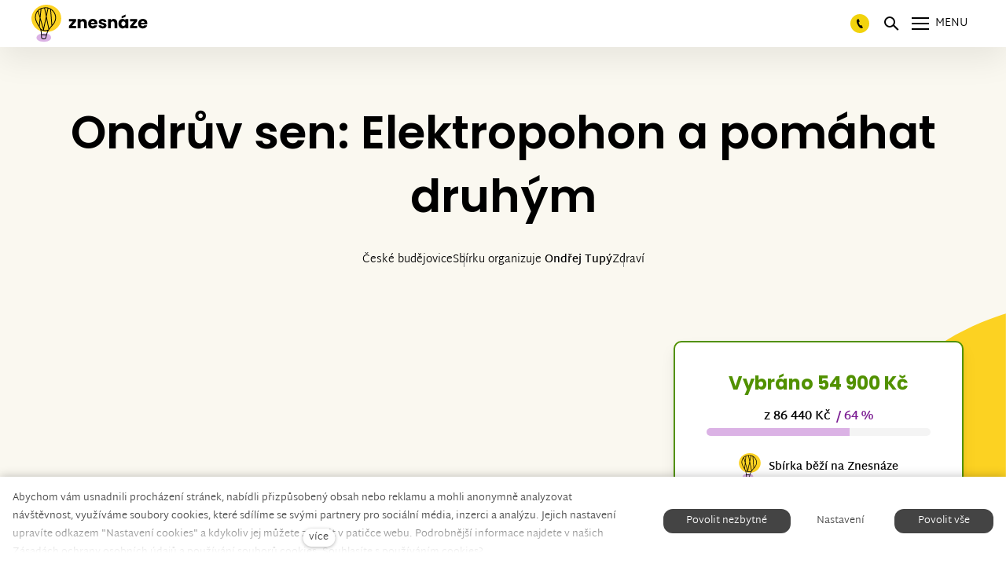

--- FILE ---
content_type: text/html; charset=utf-8
request_url: https://www.znesnaze21.cz/sbirka/ondruv-sen-elektropohon-a-pomahat-druhym
body_size: 19191
content:
<!DOCTYPE html>
<html lang = "cs" class = "html no-js">
<head>
  

<link type="text/css" href="https://fonts.googleapis.com/css?family=Poppins:200,200i,300,300i,400,400i,500,500i,600,600i,700,700i&amp;subset=latin-ext&amp;display=swap" rel="stylesheet" />
<link type="text/css" href="https://www.znesnaze21.cz/assets/cs/css/cached.1769076970.2253728995.core.css" rel="stylesheet" />

<link type="text/css" href="https://www.znesnaze21.cz/assets/cs/css/cached.1769076969.1778686092.app.css" rel="stylesheet" />


  

<meta charset="utf-8" />
<meta name="keywords" content="veřejná sbírka, crowdfunding, znesnáze, Karel Janeček, samoživitelky, Nora Fridrichová, finanční pomoc" />
<meta name="description" content="Otevřeli jsme bezpečné místo pro setkávání těch, kteří potřebují pomoc, s těmi, kteří ji nabízí." />
<meta name="author" content="solidpixels., https://www.solidpixels.com" />
<meta property="og:type" content="website" />
<meta property="og:site_name" content="znesnáze21" />
<meta property="og:url" content="https://www.znesnaze21.cz/sbirka/ondruv-sen-elektropohon-a-pomahat-druhym" />
<meta property="og:title" content="Ondrův sen: Elektropohon a pomáhat druhým" />
<meta name="robots" content="index, follow" />
<meta property="og:image" content="https://www.znesnaze21.cz/files/89607-image0.jpeg" />
<meta name="fb:app_id" content="518936135263185" />
<meta name="facebook-domain-verification" content="ag0gwq8lgmdyfo9xhyyik8qrq2vwr7" />
<meta name="viewport" content="width=device-width, initial-scale=1.0" />
<meta http-equiv="X-UA-Compatible" content="IE=edge" />
<meta type="image/png" name="msapplication-TileImage" content="https://www.znesnaze21.cz/files/resize/144/144/znesnaze-favicon.png" />
<meta type="image/png" name="msapplication-square70x70logo" content="https://www.znesnaze21.cz/files/resize/70/70/znesnaze-favicon.png" />
<meta type="image/png" name="msapplication-wide310x150logo" content="https://www.znesnaze21.cz/files/resize/310/150/znesnaze-favicon.png" />
<meta type="image/png" name="msapplication-square310x310logo" content="https://www.znesnaze21.cz/files/resize/310/310/znesnaze-favicon.png" />
<title>Ondrův sen: Elektropohon a pomáhat druhým</title>
<script type="text/javascript">
              window.dataLayer = window.dataLayer || [];
              window.dataLayer.push({
    "donation_category": "Zdrav\u00ed"
});
            </script>
<script type="text/javascript">var CMS_URL = "https://www.znesnaze21.cz";</script>
<script type="text/javascript">var CMS_ASSETS_URL = "https://www.znesnaze21.cz/assets/cs";</script>
<script type="text/javascript">document.documentElement.className = document.documentElement.className.replace("no-js","js");</script>
<script type="text/javascript">window.dataLayer = window.dataLayer || [];</script>
<script type="text/javascript">var CMS_CONFIG = {"app":{"nav":{"useMobileOnPhone":true,"useMobileOnTablet":true,"useMobileOnDesktop":false,"sm":{"type":"toggle","collapsible":false},"lg":{"type":"priority"}},"breakpoints":{"nav":1601,"nav-max":1600,"grid":320,"screenSmall":480,"layout":641,"layout-max":640,"image":{"360":360,"640":640,"980":980,"1280":1280,"1920":1920,"2600":2600}},"defaults":{"imagePlaceholder":"none","lazyImages":{"init":false,"lazyClass":"is-lazy","loadingClass":"is-loading","loadedClass":"is-loaded","expand":800,"hFac":1},"inViewport":{"elementSelector":".section-body, .section .row-main, .gallery-item","offset":0,"onlyForward":true},"coverVideo":{"elementSelector":"[data-cover-video]","aspectRatio":1.7778,"width":"1120","height":"630","showPlaceholder":false,"audio":false,"autoplay":true,"autoplayOffset":100,"cover":true,"startTime":null},"clickableElements":{"elementSelector":".is-clickable, .block-tagcloud li, .is-clickable-entries .entry-inner, [data-clickable]","clickableClass":"is-clickable"},"scrollTo":{"elementSelector":"a[href*=\\#]:not([href=\\#]):not([href=\\#panel-cookies]):not(.no-scroll)","offsetScrollTop":null,"offsetTop":0,"timing":1000},"forms":{"elementSelector":".section form.block-form:not(.no-ajax):not(.block-form--checkout)","validation":true,"inline":true,"ajax":true,"allowedFormats":{"tel":"^[0-9\\-\\+\\(\\)\\#\\ \\*]{8,15}$"}},"filters":{"elementSelector":".block-form-filter:not(.no-ajax)","ajax":false,"submitOnChange":true},"attachment":{"elementSelector":"input.field-control[type=\"file\"]","resetButtonClass":"icon icon-times","filenameLabelClass":"field-filename"},"swiper":{"elementSelector":"[data-slider], [data-slider-with-thumbs]","containerModifierClass":"gallery-slider-","slideClass":"gallery-slider-item","slideActiveClass":"is-active","wrapperClass":"gallery-slider-wrapper","loop":false,"navigationPrevClass":"slider-btn-prev","navigationNextClass":"slider-btn-next","paginationClass":"slider-pager","buttonPrevClass":"cssicon cssicon--chevron cssicon--chevron-left","buttonNextClass":"cssicon cssicon--chevron cssicon--chevron-right","breakpointsInverse":true,"breakpoints":{"321":{"slidesPerView":1},"641":{"slidesPerView":2},"993":{"slidesPerView":2}}},"map":{"libraries":[],"filters":[],"scrollwheel":false,"mapTypeControl":false,"asyncInViewport":true},"fancybox":{"elementSelector":".fancybox:not(.noLightbox), .js-lightbox","fitToView":true,"autosize":true,"openEffect":"none","padding":0,"closeEffect":"none"},"lightbox":{"elementSelector":".fancybox:not(.noLightbox)","openEffect":"none","closeEffect":"none","touchNavigation":true,"loop":true,"autoplayVideos":true},"parallax":{"elementSelector":"[data-parallax]","speedDivider":4,"continuous":true,"scrollOffset":100,"useOnMobile":true,"useOnTablet":true},"navToggle":{"activeClass":"is-menu-open","toggleClass":"open","backdropSelector":".main","closeOnClick":true,"keepScrollPosition":true},"flatpickr":{"native":false}},"async_js":{"async-polyfills.js":["https:\/\/cdn.solidpixels.com\/2.43\/template_core\/js\/processed\/async-polyfills.js"],"polyfill-multicolumn.js":["https:\/\/cdn.solidpixels.com\/2.43\/template_core\/js\/processed\/vendor\/polyfill-multicolumn.js"],"async-fancybox.js":["https:\/\/cdn.solidpixels.com\/2.43\/template_core\/js\/processed\/async-fancybox.js"],"async-lightbox.js":["https:\/\/cdn.solidpixels.com\/2.43\/template_core\/js\/processed\/async-lightbox.js"],"async-slider.js":["https:\/\/cdn.solidpixels.com\/2.43\/template_core\/js\/processed\/async-slider.js"],"async-animated-number.js":["https:\/\/cdn.solidpixels.com\/2.43\/template_core\/js\/processed\/async-animated-number.js"],"async-tooltip.js":["https:\/\/cdn.solidpixels.com\/2.43\/template_core\/js\/processed\/async-tooltip.js"]}},"brand":{"name":"solidpixels.","version":"2.43.298","company":"solidpixels.","company_url":"https:\/\/www.solidpixels.com","favicon":{"rel":"shortcut icon","href":"data:image\/png;base64,iVBORw0KGgoAAAANSUhEUgAAACAAAAAgCAMAAABEpIrGAAAAb1BMVEUAAAAEaP8FZ\/8EaP8fc\/8EZ\/8NbP9Wlf8FZ\/8FaP8FZ\/8Eaf8Eaf8Fa\/8Jbf8Kbv8EaP8EZ\/8FaP8EaP8EZ\/8FaP8FaP8Gav8Hav8Ga\/8GaP8EaP8FZ\/8EZ\/8EaP8FaP8FaP8FZ\/8GaP8Eav8EZ\/8\/GNrXAAAAJHRSTlMA+859CLsSA8mhj3hzMx0Y9e\/dwrBsX1JHQC3s0rKsmpiNVjrNqs1SAAAApUlEQVQ4y+2QRw4CMQxFPSlTUple6JD7nxFbwGIk5wTwNpbyn\/ITw58dq2x0Y5+5OOj05hLZvOoxK1oy+ooTFkwaBfGM88EJFgOPMwohLCeMKAwB8mwFvaGWW9ZwaBCdq4DH649Sl5ChnIYDGTfIoyQKLbenuzEjEAINxRg1ni9UgyUdTqraCRP9UktJFxhOgGv6IhQrwHxKxNEpYAXq9\/Ma4Gd5AY50EWePmgBIAAAAAElFTkSuQmCC"}},"environment":"solidpixels.","language":{"name":"cs","name_full":"\u010cesk\u00fd","prefix":"cs","assets":"cs","i18n":"cs","locale":["cs_CZ.utf-8","cs_CZ.utf8"],"cms_status":1,"id":"1","i18n_messages":{":count files":{"one":":count soubor","few":":count soubory","other":":count soubor\u016f"},"date":{"date":{"long":"%N, %d. %C %Y","short":"%d.%m.%Y"},"days":{"abbr":["Ne","Po","\u00dat","St","\u010ct","P\u00e1","So"],"acc":["V ned\u011bli","V pond\u011bl\u00ed","V \u00fater\u00fd","Ve st\u0159edu","Ve \u010dtvrtek","V p\u00e1tek","V sobotu"],"other":["Ned\u011ble","Pond\u011bl\u00ed","\u00dater\u00fd","St\u0159eda","\u010ctvrtek","P\u00e1tek","Sobota"]},"months":{"abbr":["Led","\u00dano","B\u0159e","Dub","Kv\u011b","\u010crv","\u010crc","Srp","Z\u00e1\u0159","\u0158\u00edj","Lis","Pro"],"gen":["ledna","\u00fanora","b\u0159ezna","dubna","kv\u011btna","\u010dervna","\u010dervence","srpna","z\u00e1\u0159\u00ed","\u0159\u00edjna","listopadu","prosince"],"other":["Leden","\u00danor","B\u0159ezen","Duben","Kv\u011bten","\u010cerven","\u010cervenec","Srpen","Z\u00e1\u0159\u00ed","\u0158\u00edjen","Listopad","Prosinec"]},"order":["date","month","year"],"time":{"long":"%H:%M:%S","short":"%H:%M"},"am":"dop.","pm":"odp.","less_than_minute_ago":"p\u0159ed chv\u00edl\u00ed","minute_ago":{"one":"p\u0159ibli\u017en\u011b p\u0159ed minutou","other":"p\u0159ed {delta} minutami"},"hour_ago":{"one":"p\u0159ibli\u017en\u011b p\u0159ed hodinou","other":"p\u0159ed {delta} hodinami"},"day_ago":{"one":"v\u010dera","other":"p\u0159ed {delta} dny"},"week_ago":{"one":"p\u0159ed t\u00fddnem","other":"p\u0159ed {delta} t\u00fddny"},"month_ago":{"one":"p\u0159ed m\u011bs\u00edcem","other":"p\u0159ed {delta} m\u011bs\u00edci"},"year_ago":{"one":"p\u0159ed rokem","other":"p\u0159ed {delta} lety"},"less_than_minute_until":"za chv\u00edli","minute_until":{"one":"p\u0159ibli\u017en\u011b za minutu","few":"za {delta} minuty","other":"za {delta} minut"},"hour_until":{"one":"p\u0159ibli\u017en\u011b za hodinu","few":"za {delta} hodiny","other":"za {delta} hodin"},"day_until":{"one":"z\u00edtra","few":"za {delta} dny","other":"za {delta} dn\u016f"},"week_until":{"one":"za t\u00fdden","few":"za {delta} t\u00fddny","other":"za {delta} t\u00fddn\u016f"},"month_until":{"one":"za m\u011bs\u00edc","few":"za {delta} m\u011bs\u00edce","other":"za {delta} m\u011bs\u00edc\u016f"},"year_until":{"one":"za rok","few":"za {delta} roky","other":"za {delta} let"},"never":"nikdy"},"valid":{"alpha":"Pole :field m\u016f\u017ee obsahovat pouze p\u00edsmena","alpha_dash":"Pole :field m\u016f\u017ee obsahovat pouze p\u00edsmena, \u010d\u00edslice, poml\u010dku a potr\u017e\u00edtko","alpha_numeric":"Pole :field m\u016f\u017ee obsahovat pouze p\u00edsmena a \u010d\u00edslice","color":"Do pole :field mus\u00edte zadat k\u00f3d barvy","credit_card":"Do pole :field mus\u00edte zadat platn\u00e9 \u010d\u00edslo platebn\u00ed karty","date":"Do pole :field mus\u00edte zadat datum","decimal":{"one":"Do pole :field mus\u00edte zadat \u010d\u00edslo s jedn\u00edm desetinn\u00fdm m\u00edstem","other":"Do pole :field mus\u00edte zadat \u010d\u00edslo s :param2 desetinn\u00fdmi m\u00edsty"},"digit":"Do pole :field mus\u00edte zadat cel\u00e9 \u010d\u00edslo","email":"Do pole :field mus\u00edte zadat e-mailovou adresu","email_domain":"Do pole :field mus\u00edte zadat platnou e-mailovou dom\u00e9nu","equals":"Pole :field se mus\u00ed rovnat :param2","exact_length":{"one":"Pole :field mus\u00ed b\u00fdt dlouh\u00e9 p\u0159esn\u011b 1 znak","few":"Pole :field mus\u00ed b\u00fdt p\u0159esn\u011b :param2 znaky dlouh\u00e9","other":"Pole :field mus\u00ed b\u00fdt p\u0159esn\u011b :param2 znak\u016f dlouh\u00e9"},"in_array":"Do pole :field mus\u00edte vlo\u017eit pouze jednu z dovolen\u00fdch mo\u017enost\u00ed","ip":"Do pole :field mus\u00edte zadat platnou ip adresu","match":"Pole :field se mus\u00ed shodovat s polem :param2","max_length":{"few":"Pole :field mus\u00ed b\u00fdt nanejv\u00fd\u0161 :param2 znaky dlouh\u00e9","other":"Pole :field mus\u00ed b\u00fdt nanejv\u00fd\u0161 :param2 znak\u016f dlouh\u00e9"},"min_length":{"one":"Pole :field mus\u00ed b\u00fdt alespo\u0148 jeden znak dlouh\u00e9","few":"Pole :field mus\u00ed b\u00fdt alespo\u0148 :param2 znaky dlouh\u00e9","other":"Pole :field mus\u00ed b\u00fdt alespo\u0148 :param2 znak\u016f dlouh\u00e9"},"not_empty":"Pole :field nesm\u00ed b\u00fdt pr\u00e1zdn\u00e9","numeric":":field mus\u00ed m\u00edt \u010d\u00edselnou hodnotu","phone":"Pole :field mus\u00ed b\u00fdt platn\u00e9 telefonn\u00ed \u010d\u00edslo","range":"Hodnota pole :field mus\u00ed le\u017eet v intervalu od :param2 do :param3","regex":"Pole :field mus\u00ed spl\u0148ovat po\u017eadovan\u00fd form\u00e1t","url":"Do pole :field mus\u00edte zadat platnou adresu URL"},":field must contain only letters":"Pole \":field\" m\u016f\u017ee obsahovat pouze p\u00edsmena",":field must contain only numbers, letters and dashes":"Pole \":field\" m\u016f\u017ee obsahovat pouze p\u00edsmena, \u010d\u00edslice, poml\u010dku a potr\u017e\u00edtko",":field must contain only letters and numbers":"Pole \":field\" m\u016f\u017ee obsahovat pouze p\u00edsmena a \u010d\u00edslice",":field must be a color":"Do pole \":field\" mus\u00edte zadat k\u00f3d barvy",":field must be a credit card number":"Do pole \":field\" mus\u00edte zadat platn\u00e9 \u010d\u00edslo platebn\u00ed karty",":field must be a date":"Do pole \":field\" mus\u00edte zadat datum",":field must be a decimal with :param2 places":{"one":"Do pole \":field\" mus\u00edte zadat \u010d\u00edslo s <strong>jedn\u00edm<\/strong> desetinn\u00fdm m\u00edstem","other":"Do pole \":field\" mus\u00edte zadat \u010d\u00edslo s <strong>:param2<\/strong> desetinn\u00fdmi m\u00edsty"},":field must be a digit":"Do pole \":field\" mus\u00edte zadat cel\u00e9 \u010d\u00edslo",":field must be an email address":"Do pole \":field\" mus\u00edte zadat e-mailovou adresu",":field must be valid emails addresses":"Do pole \":field\" mus\u00edte zadat platn\u00e9 e-mailov\u00e9 adresy",":field must contain a valid email domain":"Do pole \":field\" mus\u00edte zadat platnou e-mailovou dom\u00e9nu",":field must equal :param2":"Pole \":field\" se mus\u00ed rovnat <strong>:param2<\/strong>",":field must be exactly :param2 characters long":{"one":"Pole \":field\" mus\u00ed b\u00fdt dlouh\u00e9 p\u0159esn\u011b <strong>1<\/strong> znak","few":"Pole \":field\" mus\u00ed b\u00fdt p\u0159esn\u011b <strong>:param2<\/strong> znaky dlouh\u00e9","other":"Pole \":field\" mus\u00ed b\u00fdt p\u0159esn\u011b <strong>:param2<\/strong> znak\u016f dlouh\u00e9"},":field must be one of the available options":"Do pole \":field\" mus\u00edte vlo\u017eit pouze jednu z dovolen\u00fdch mo\u017enost\u00ed",":field must be an ip address":"Do pole \":field\" mus\u00edte zadat platnou ip adresu",":field must be the same as :param3":"Pole \":field\" se mus\u00ed shodovat s polem <strong>\":param3\"<\/strong>",":field must not exceed :param2 characters long":{"few":"Pole \":field\" mus\u00ed b\u00fdt nanejv\u00fd\u0161 <strong>:param2<\/strong> znak\u016f dlouh\u00e9","other":"Pole \":field\" mus\u00ed b\u00fdt nanejv\u00fd\u0161 <strong>:param2<\/strong> znak\u016f dlouh\u00e9"},":field must be at least :param2 characters long":{"one":"Pole \":field\" mus\u00ed b\u00fdt alespo\u0148 <strong>:param2<\/strong> znak\u016f dlouh\u00e9","few":"Pole \":field\" mus\u00ed b\u00fdt alespo\u0148 <strong>:param2<\/strong> znak\u016f dlouh\u00e9","other":"Pole \":field\" mus\u00ed b\u00fdt alespo\u0148 <strong>:param2<\/strong> znak\u016f dlouh\u00e9"},":field must not be empty":"Pole \":field\" nesm\u00ed b\u00fdt pr\u00e1zdn\u00e9",":field must be numeric":"\":field\" mus\u00ed m\u00edt \u010d\u00edselnou hodnotu",":field must be a phone number":"Pole \":field\" mus\u00ed b\u00fdt platn\u00e9 telefonn\u00ed \u010d\u00edslo",":field must be within the range of :param2 to :param3":"Hodnota pole \":field\" mus\u00ed le\u017eet v intervalu <strong>od :param2 do :param3<\/strong>",":field does not match the required format":"Pole \":field\" mus\u00ed spl\u0148ovat po\u017eadovan\u00fd form\u00e1t",":field must be a url":"Do pole \":field\" mus\u00edte zadat platnou adresu URL",":field is not valid domain \/ hostname":"Do pole \":field\" mus\u00edte zadat platnou dom\u00e9nu","availability - in_stock":"Skladem","availability - out_of_stock":"Na objedn\u00e1n\u00ed","availability - sold_out":"Prodej ukon\u010den","availability - does_not_exist":"Nen\u00ed dostupn\u00e1","status - new":"Nov\u00e1","status - in_progress":"Vy\u0159izuje se","status - finished":"Dokon\u010den\u00e1","status - storno":"Storno","Doprava - n\u00e1zev":"Doprava","Platba - n\u00e1zev":"Platba","payment_status - paid":"Zaplaceno","payment_status - unpaid":"Nezaplaceno","position - before":"P\u0159ed hodnotou","position - after":"Za hodnotou","interval - month":"m\u011bs\u00edc","interval - year":"rok","V roce :year jste podpo\u0159il(a) :count sb\u00edrek \u010d\u00e1stkou :sum":{"zero":"V roce <strong>:year<\/strong> jste nepodpo\u0159il(a) \u017e\u00e1dnou sb\u00edrku","one":"V roce <strong>:year<\/strong> jste podpo\u0159il(a) :count sb\u00edrku \u010d\u00e1stkou :sum","few":"V roce <strong>:year<\/strong> jste podpo\u0159il(a) :count sb\u00edrky \u010d\u00e1stkou :sum","other":"V roce <strong>:year<\/strong> jste podpo\u0159il(a) :count sb\u00edrek \u010d\u00e1stkou :sum"},"entitytype - person":"Fyzick\u00e1 osoba","entitytype - company":"Pr\u00e1vnick\u00e1 osoba","state - created":"Vytvo\u0159en\u00e1","state - paid":"Zaplacena","state - founded":"Zalo\u017een\u00e1","state - in_preparation":"V p\u0159\u00edprav\u011b","state - for_verification":"K verifikaci","state - returned":"Vr\u00e1cen\u00e1","state - rejected":"Zam\u00edtnut\u00e1","state - published":"Publikovan\u00e1","state - for_contract":"\u010cek\u00e1 smlouvu","state - archived":"V arch\u00edvu","state - org.for_contract":"\u010cek\u00e1 na smlouvu","state - org.archived":"Ukon\u010den\u00e1","Dnes je posledn\u00ed den":"Dnes je posledn\u00ed den","Zb\u00fdv\u00e1 :count dn\u016f":{"one":"Zb\u00fdv\u00e1 1 den","few":"Zb\u00fdvaj\u00ed :count dny","other":"Zb\u00fdv\u00e1 :count dn\u016f"},"Sb\u00edrku ji\u017e podpo\u0159ili :list \u010d\u00e1stkou :total.":{"one":"Sb\u00edrku ji\u017e podpo\u0159il :list \u010d\u00e1stkou :total.","other":"Sb\u00edrku ji\u017e podpo\u0159ili :list \u010d\u00e1stkou :total."},"Na V\u00e1mi zadan\u00fd e-mail jsme poslali instrukce pro dokon\u010den\u00ed registrace.":"Na v\u00e1mi zadan\u00fd e-mail jsme poslali instrukce pro dokon\u010den\u00ed registrace. Doru\u010den\u00ed emailu m\u016f\u017ee trvat n\u011bkolik minut. Zkontrolujte pros\u00edm p\u0159\u00edpadn\u011b nevy\u017e\u00e1danou po\u0161tu.","Dal\u0161\u00ed n\u00e1zev sb\u00edrky (nepovinn\u00e9)":"Anglick\u00fd n\u00e1zev sb\u00edrky (nepovinn\u00e9)","P\u0159idat dal\u0161\u00ed n\u00e1zev sb\u00edrky":"P\u0159idat anglick\u00fd n\u00e1zev sb\u00edrky","P\u0159\u00edb\u011bh v dal\u0161\u00edm jazyce (nepovinn\u00e9)":"P\u0159\u00edb\u011bh v angli\u010dtin\u011b (nepovinn\u00e9)","P\u0159idat p\u0159\u00edb\u011bh v dal\u0161\u00edm jazyce":"P\u0159idat p\u0159\u00edb\u011bh v angli\u010dtin\u011b","donors_count":{"one":"d\u00e1rce","few":"d\u00e1rci","other":"d\u00e1rc\u016f"},"Tags":"\u0160t\u00edtky","All fundings":"V\u0161echny sb\u00edrky"},"validation":{"required":"Pole \"{label}\" nesm\u00ed b\u00fdt pr\u00e1zdn\u00e9","email":"Do pole \"{label}\" mus\u00edte zadat e-mailovou adresu","tel":"Pole \"{label}\" mus\u00ed b\u00fdt platn\u00e9 telefonn\u00ed \u010d\u00edslo","maxLength":"Pole \"{label}\" mus\u00ed b\u00fdt nanejv\u00fd\u0161 <strong>{maxLength}<\/strong> znak\u016f dlouh\u00e9","minLength":"Pole \"{label}\" mus\u00ed b\u00fdt alespo\u0148 <strong>{minLength}<\/strong> znak\u016f dlouh\u00e9","maxFileSize":"Soubor je p\u0159\u00edli\u0161 velk\u00fd, maxim\u00e1ln\u00ed velikost souboru je {maxFileSize}."},"i18n_code":"cs","site_url":"https:\/\/www.znesnaze21.cz"},"site_url":"https:\/\/www.znesnaze21.cz","cms_url":"https:\/\/www.znesnaze21.cz\/cms","cdn_url":"https:\/\/cdn.solidpixels.com\/2.43","assets_url":"https:\/\/www.znesnaze21.cz\/assets\/cs","api_google_key":"AIzaSyB5yY2e96oq0wtXRO5k4pQ63nMRphSp1p4","api_sentry_key":"https:\/\/2330b8b920037a6bdc40ba9682d1ca48@o4510499984769024.ingest.de.sentry.io\/4510500090282064","date_format":{"visible":"d. m. Y","internal":"Y-m-d"},"version":"2.43","cookies":{"bar_hidden":false,"ac_allowed":false,"mc_allowed":false}};</script>
<link type="image/png" href="https://www.znesnaze21.cz/files/znesnaze-favicon.png" rel="shortcut icon" />
<link type="image/png" href="https://www.znesnaze21.cz/files/resize/57/57/znesnaze-favicon.png" rel="apple-touch-icon-precomposed" sizes="57x57" />
<link type="image/png" href="https://www.znesnaze21.cz/files/resize/114/114/znesnaze-favicon.png" rel="apple-touch-icon-precomposed" sizes="114x114" />
<link type="image/png" href="https://www.znesnaze21.cz/files/resize/72/72/znesnaze-favicon.png" rel="apple-touch-icon-precomposed" sizes="72x72" />
<link type="image/png" href="https://www.znesnaze21.cz/files/resize/144/144/znesnaze-favicon.png" rel="apple-touch-icon-precomposed" sizes="144x144" />
<link type="image/png" href="https://www.znesnaze21.cz/files/resize/60/60/znesnaze-favicon.png" rel="apple-touch-icon-precomposed" sizes="60x60" />
<link type="image/png" href="https://www.znesnaze21.cz/files/resize/120/120/znesnaze-favicon.png" rel="apple-touch-icon-precomposed" sizes="120x120" />
<link type="image/png" href="https://www.znesnaze21.cz/files/resize/76/76/znesnaze-favicon.png" rel="apple-touch-icon-precomposed" sizes="76x76" />
<link type="image/png" href="https://www.znesnaze21.cz/files/resize/152/152/znesnaze-favicon.png" rel="apple-touch-icon-precomposed" sizes="152x152" />
<link type="image/png" href="https://www.znesnaze21.cz/files/resize/196/196/znesnaze-favicon.png" rel="icon" sizes="196x196" />
<link type="image/png" href="https://www.znesnaze21.cz/files/resize/96/96/znesnaze-favicon.png" rel="icon" sizes="96x96" />
<link type="image/png" href="https://www.znesnaze21.cz/files/resize/32/32/znesnaze-favicon.png" rel="icon" sizes="32x32" />
<link type="image/png" href="https://www.znesnaze21.cz/files/resize/16/16/znesnaze-favicon.png" rel="icon" sizes="16x16" />
<link type="image/png" href="https://www.znesnaze21.cz/files/resize/128/128/znesnaze-favicon.png" rel="icon" sizes="128x128" />

  <link href="https://www.znesnaze21.cz/sbirka/ondruv-sen-elektropohon-a-pomahat-druhym" rel="alternate" hreflang="cs"><link href="https://www.znesnaze21.cz/en/campaign/ondruv-sen-elektropohon-a-pomahat-druhym" rel="alternate" hreflang="en"><link href="https://www.znesnaze21.cz/sk/zbierka/ondruv-sen-elektropohon-a-pomahat-druhym" rel="alternate" hreflang="sk">
</head>
<body class = "fe-is-not-logged production not-mobile not-tablet false use-menu-text-underline use-menu-secondary-uppercase &#039;use-hide-toggle-label&#039; use-headings-link-color use-headings-link-plain use-blockquote-decor search-panel-hide-close-label search-panel-hide-open-label  use-menu-bar use-header-fixed use-header-fixed-mobile cms-funding-read cms-funding-cs_funding9084 has-ended">


  <div id = "page" class = "page">
      <div id = "header" class = "header" role="banner">
        <div class = "row-main">
          <div class = "menu menu--with-language menu--bar menu--sm-nav-primary-left menu--bar-logo-left menu--bar-primary-right submenu--dropdown menu--sm-logo-left menu--sm-toggle-right menu--sm-misc-bottom menu--sm-overlay menu--lg-default">
    <div class = "menu__region menu__toggle">
      <button id = "nav-toggle" type = "button" data-sm-type = "overlay" data-lg-type = "default" data-toggle = "nav" data-target = "#menu-main" class = "nav-toggle nav-toggle--cross" aria-expanded = "false">
        <span class = "nav-toggle-icon cssicon cssicon--size-parent cssicon--hamburger"><span></span></span>
        <span class = "nav-toggle-label">Menu</span>
      </button>
    </div>

    <div class = "menu__region menu__header">
        <div class = "logo logo-image">

            <a class = "logo-element" href = "https://www.znesnaze21.cz" title = "znesnáze21"><span><img src="https://www.znesnaze21.cz/files/znesnaze-logo-hor-vector.svg" alt="znesnáze21"></img></span></a>
        </div>


    </div>

  <!-- Duplicitni zobrazeni elementu, ktere by se normalne na mobilu schovaly do menu -->
  <div class = "menu__region menu__special">
      <nav id="menu-secondary" class="nav nav--secondary"><ul id="menu-21" class="nav__list nav__list--level-0"><li class="nav__item nav-link-special is-phone"><a href="tel:+420730510377" class="nav__link "><span class="nav__label">730 510 377</span></a></li> <li class="nav__item hide-for-logged nav__item--btn"><a href="https://www.znesnaze21.cz/jak-zalozit-sbirku" class="nav__link  nav__link--btn"><span class="nav__label">Založit sbírku</span></a></li> <li class="nav__item break"><a href="https://www.znesnaze21.cz/do-not-delete" class="nav__link "><span class="nav__label">---</span></a></li> <li class="nav__item hide-for-not-logged nav__item--btn"><a href="https://www.znesnaze21.cz/users_dashboard/create" class="nav__link  nav__link--btn"><span class="nav__label">Založit sbírku</span></a></li></ul></nav>
      <div class="search-panel-toggle">
  <a class="nav__link search-panel__open search-panel__toggler" tabindex="0">
    <span class="search-panel__open-icon">
      <span class="cssicon cssicon--size-parent cssicon--magnify"></span>
    </span>
    <span class="search-panel__open-label">Vyhledat</span>
  </a>
</div>

      <nav class="nav switcher switcher--dropdown language-switcher-dropdown language-switcher--dropdown" aria-label="Přepnout jazyk"><a href="#language-switcher" class="nav__link switcher__trigger no-scroll" data-toggle="dropdown" aria-haspopup="true" aria-expanded="false" aria-label="Aktivní jazyk"><abbr title="Český">cs</abbr> <span class="cssicon cssicon--middle cssicon--size-auto cssicon--chevron-down"></span></a> <div class="dropdown__submenu language-switcher__submenu"><ul class="nav__list"><li class="nav__item is-active"><a href="https://www.znesnaze21.cz/sbirka/ondruv-sen-elektropohon-a-pomahat-druhym" class="nav__link switcher__item"><abbr title="Český">cs</abbr></a></li> <li class="nav__item"><a href="https://www.znesnaze21.cz/en/campaign/ondruv-sen-elektropohon-a-pomahat-druhym" class="nav__link switcher__item"><abbr title="English">en</abbr></a></li> <li class="nav__item"><a href="https://www.znesnaze21.cz/sk/zbierka/ondruv-sen-elektropohon-a-pomahat-druhym" class="nav__link switcher__item"><abbr title="Slovenský">sk</abbr></a></li></ul></div></nav>
  </div> <!-- /menu__special -->

  <div class = "menu__wrapper">
    <div class = "menu__region menu__inner">
        <div class = "menu__region menu__primary" data-nav = "priority" data-submenu = "doubleTap">
            <nav id = "menu-main" class = "nav nav--primary" aria-label = "Hlavní">
              <ul id="menu-1" class="nav__list nav__list--level-0"><li class="nav__item"><a href="https://www.znesnaze21.cz/sbirky" class="nav__link "><span class="nav__label">Sbírky</span></a></li> <li class="nav__item"><a href="https://www.znesnaze21.cz/jak-to-funguje" class="nav__link "><span class="nav__label">Jak to funguje?</span></a></li> <li class="nav__item"><a href="https://eshopy.znesnaze.cz/cs" rel="noopener" class="nav__link " target="_blank"><span class="nav__label">Pro e-shopy</span></a></li> <li class="nav__item has-children"><span class="nav__link "><span class="nav__label">Témata</span></span><div class="submenu submenu--level-0"><ul id="menu-300" class="nav__list nav__list--level-1"><li class="nav__item"><a href="https://www.znesnaze21.cz/pecujici" class="nav__link "><span class="nav__label">Pečující</span></a></li> <li class="nav__item"><a href="https://www.znesnaze21.cz/deti" class="nav__link "><span class="nav__label">Děti</span></a></li> <li class="nav__item"><a href="https://www.znesnaze21.cz/zvirata" class="nav__link "><span class="nav__label">Zvířata</span></a></li> <li class="nav__item"><a href="https://www.znesnaze21.cz/samozivitele" class="nav__link "><span class="nav__label">Samoživitelé</span></a></li> <li class="nav__item"><a href="https://www.znesnaze21.cz/detske-domovy" class="nav__link "><span class="nav__label">Dětské domovy</span></a></li> <li class="nav__item"><a href="https://www.znesnaze21.cz/neziskove-projekty" class="nav__link "><span class="nav__label">Neziskové projekty</span></a></li> <li class="nav__item"><a href="https://www.znesnaze21.cz/tragedie" class="nav__link "><span class="nav__label">Tragédie</span></a></li> <li class="nav__item"><a href="https://www.znesnaze21.cz/zdravi" class="nav__link "><span class="nav__label">Zdraví</span></a></li> <li class="nav__item"><a href="https://www.znesnaze21.cz/sport" class="nav__link "><span class="nav__label">Sport</span></a></li> <li class="nav__item"><a href="https://www.znesnaze21.cz/poradna" class="nav__link "><span class="nav__label">Sbírková poradna</span></a></li></ul></div></li> <li class="nav__item has-children"><span class="nav__link "><span class="nav__label">Spolupráce</span></span><div class="submenu submenu--level-0"><ul id="menu-366" class="nav__list nav__list--level-1"><li class="nav__item"><a href="https://www.znesnaze21.cz/pro-firmy" class="nav__link "><span class="nav__label">Pro firmy</span></a></li> <li class="nav__item"><a href="https://www.znesnaze21.cz/pro-skoly" class="nav__link "><span class="nav__label">Pro školy</span></a></li> <li class="nav__item"><a href="https://www.znesnaze21.cz/pokac" class="nav__link "><span class="nav__label">Pokáč</span></a></li> <li class="nav__item"><a href="https://www.znesnaze21.cz/agata-a-ornella" class="nav__link "><span class="nav__label">Agáta a Ornella</span></a></li> <li class="nav__item"><a href="https://www.znesnaze21.cz/nadacni-fond-skoda-auto" class="nav__link "><span class="nav__label">Nadační fond Škoda Auto</span></a></li> <li class="nav__item"><a href="https://www.znesnaze21.cz/bizboxing" class="nav__link "><span class="nav__label">BizBoxing</span></a></li> <li class="nav__item"><a href="https://www.znesnaze21.cz/propolis33" class="nav__link "><span class="nav__label">Propolis33</span></a></li> <li class="nav__item"><a href="https://www.znesnaze21.cz/proverene-neziskovky" class="nav__link "><span class="nav__label">Prověřené neziskovky</span></a></li></ul></div></li> <li class="nav__item is-hidden-on-tablet"><a href="https://www.znesnaze21.cz/o-nas" class="nav__link "><span class="nav__label">O nás</span></a></li> <li class="nav__item secondary-link has-children"><a href="https://www.znesnaze21.cz/sbirky" class="nav__link "><span class="nav__label">Pro dárce</span></a><div class="submenu submenu--level-0"><ul id="menu-369" class="nav__list nav__list--level-1 secondary-link"><li class="nav__item"><a href="https://www.znesnaze21.cz/sbirky" class="nav__link "><span class="nav__label">Sbírky</span></a></li> <li class="nav__item"><a href="https://www.znesnaze21.cz/ukoncene-sbirky" class="nav__link "><span class="nav__label">Ukončené sbírky</span></a></li> <li class="nav__item"><a href="https://www.znesnaze21.cz/pro-firmy" class="nav__link "><span class="nav__label">Pro firmy</span></a></li> <li class="nav__item"><a href="https://www.znesnaze21.cz/darovaci-podminky" class="nav__link "><span class="nav__label">Darovací podmínky</span></a></li></ul></div></li> <li class="nav__item secondary-link has-children"><a href="https://www.znesnaze21.cz/jak-to-funguje" class="nav__link "><span class="nav__label">Zakládám sbírku</span></a><div class="submenu submenu--level-0"><ul id="menu-237" class="nav__list nav__list--level-1 secondary-link"><li class="nav__item"><a href="https://www.znesnaze21.cz/jak-to-funguje#tipy" class="nav__link "><span class="nav__label">Tipy pro úspěšnou sbírku</span></a></li> <li class="nav__item"><a href="https://www.znesnaze21.cz/caste-dotazy" class="nav__link "><span class="nav__label">Časté dotazy</span></a></li> <li class="nav__item"><a href="https://www.znesnaze21.cz/recenze" class="nav__link "><span class="nav__label">Recenze Znesnáze</span></a></li> <li class="nav__item"><a href="https://www.znesnaze21.cz/blog" class="nav__link "><span class="nav__label">Blog</span></a></li></ul></div></li> <li class="nav__item secondary-link has-children"><a href="https://www.znesnaze21.cz/znesnaze" class="nav__link "><span class="nav__label">Znesnáze</span></a><div class="submenu submenu--level-0"><ul id="menu-683" class="nav__list nav__list--level-1 secondary-link"><li class="nav__item"><a href="https://www.znesnaze21.cz/o-nas" class="nav__link "><span class="nav__label">O nás</span></a></li> <li class="nav__item"><a href="https://www.znesnaze21.cz/kontakt-znesnaze" class="nav__link "><span class="nav__label">Kontakt</span></a></li> <li class="nav__item"><a href="https://www.znesnaze21.cz/files/vyrocni-zprava-2024-nadacni-fond-pomoci-compressed.pdf" class="nav__link "><span class="nav__label">Výroční zpráva</span></a></li> <li class="nav__item"><a href="https://www.znesnaze21.cz/spolupracujeme" class="nav__link "><span class="nav__label">Spolupracujeme</span></a></li></ul></div></li></ul>
            </nav>

        </div><!-- /menu__primary -->

        <div class = "menu__region menu__secondary">
            <nav id="menu-secondary" class="nav nav--secondary"><ul id="menu-21" class="nav__list nav__list--level-0"><li class="nav__item nav-link-special is-phone"><a href="tel:+420730510377" class="nav__link "><span class="nav__label">730 510 377</span></a></li> <li class="nav__item hide-for-logged nav__item--btn"><a href="https://www.znesnaze21.cz/jak-zalozit-sbirku" class="nav__link  nav__link--btn"><span class="nav__label">Založit sbírku</span></a></li> <li class="nav__item break"><a href="https://www.znesnaze21.cz/do-not-delete" class="nav__link "><span class="nav__label">---</span></a></li> <li class="nav__item hide-for-not-logged nav__item--btn"><a href="https://www.znesnaze21.cz/users_dashboard/create" class="nav__link  nav__link--btn"><span class="nav__label">Založit sbírku</span></a></li></ul></nav>
            <div class="search-panel-toggle">
  <a class="nav__link search-panel__open search-panel__toggler" tabindex="0">
    <span class="search-panel__open-icon">
      <span class="cssicon cssicon--size-parent cssicon--magnify"></span>
    </span>
    <span class="search-panel__open-label">Vyhledat</span>
  </a>
</div>

            <nav class="nav nav--users-area" aria-label="Navigace pro uživatelský profil"><ul class="nav__list nav__list--level-0"><li class="nav__item"><a href="https://www.znesnaze21.cz/users_area/login" class="nav__link "><span class="nav__label">Přihlásit</span></a></li> <li class="nav__item"><a href="https://www.znesnaze21.cz/users_area/register" class="nav__link "><span class="nav__label">Registrovat</span></a></li></ul></nav>
            <nav class="nav switcher switcher--dropdown language-switcher-dropdown language-switcher--dropdown" aria-label="Přepnout jazyk"><a href="#language-switcher" class="nav__link switcher__trigger no-scroll" data-toggle="dropdown" aria-haspopup="true" aria-expanded="false" aria-label="Aktivní jazyk"><abbr title="Český">cs</abbr> <span class="cssicon cssicon--middle cssicon--size-auto cssicon--chevron-down"></span></a> <div class="dropdown__submenu language-switcher__submenu"><ul class="nav__list"><li class="nav__item is-active"><a href="https://www.znesnaze21.cz/sbirka/ondruv-sen-elektropohon-a-pomahat-druhym" class="nav__link switcher__item"><abbr title="Český">cs</abbr></a></li> <li class="nav__item"><a href="https://www.znesnaze21.cz/en/campaign/ondruv-sen-elektropohon-a-pomahat-druhym" class="nav__link switcher__item"><abbr title="English">en</abbr></a></li> <li class="nav__item"><a href="https://www.znesnaze21.cz/sk/zbierka/ondruv-sen-elektropohon-a-pomahat-druhym" class="nav__link switcher__item"><abbr title="Slovenský">sk</abbr></a></li></ul></div></nav>
        </div><!-- /menu__secondary -->

    </div>
  </div>
</div>
        </div>
      </div>
    <div id = "main" class = "main" role="main">
      <div class="section height--low align--middle color--default section-has-background"><div class="section-body"><div class="row-main"><div class="col col-1-12 grid-12-12"><div class="block block-inline" data-lb="region" data-lb-id="sections.0.rows.0.columns.0.regions.0"><div class="desktop-visible-only">
<h1 class="center">Ondrův sen: Elektropohon a pomáhat druhým</h1>
</div>
</div></div></div>
<div class="row-main"><div class="col col-1-12 grid-12-12"><div class="block block-html" data-lb="region" data-lb-id="sections.0.rows.1.columns.0.regions.0"><div class="hero-info-container">
  <div>
    České budějovice    
  </div>
  <div>
    Sbírku organizuje <b>Ondřej Tupý</b>
  </div>
   <div>
    Zdraví
  </div>
</div>
</div></div></div></div><div class="section-background" style="background-color:rgb(250, 248, 240)"></div></div><div class="section height--high align--middle color--default section-funding-hero section-has-background"><div class="section-body"><div class="row-main"><div class="col col-1-12 grid-8-12"><div class="block block-html" data-lb="region" data-lb-id="sections.1.rows.0.columns.0.regions.0">
  
        <div class="block block-video"><div class="embed-container ratio-widescreen">
          <iframe frameborder="0" title="Externí video" allowfullscreen="" src="//www.youtube.com/embed/Heq_UgeSoHA?v=Heq_UgeSoHA"></iframe>
          </div>
        </div>

<div class="tablet-and-mobile-visible-only">
  <h1 class="center">Ondrův sen: Elektropohon a pomáhat druhým</h1>
</div></div></div> <div class="col col-9-12 grid-4-12"><div class="block block-box box box--primary has-full-img"><div class="row"><div class="col col-1-12 grid-12-12"><div class="block block-inline" data-lb="region" data-lb-id="sections.1.rows.0.columns.1.regions.0.rows.0.columns.0.regions.0"><h3 class="center"><strong>Vybráno 54 900&nbsp;Kč</strong></h3>
</div></div></div>
<div class="row"><div class="col col-1-12 grid-12-12"><div class="block block-html" data-lb="region" data-lb-id="sections.1.rows.0.columns.1.regions.0.rows.1.columns.0.regions.0"><div class="info-box-wrapper">
  <div class="progress-pct"><span class="progress-target"><strong>z 86 440&nbsp;Kč &nbsp;</strong></span> / 64 %</div>
  <div class="progress-bar" data-score="64"><span class="progress" style="width: 0%;"></span><span class="score">0 %</span></div>
  <div class="funding-info">
    <div class="funding-info__days">
        Zbývá -1365 dnů
    </div>
    <div class="funding-info__donors">
        96 dárců
    </div>
  </div>
</div></div></div></div>
<div class="row"><div class="col col-1-12 grid-12-12"><div class="block block-image" data-lb="region" data-lb-id="sections.1.rows.0.columns.1.regions.0.rows.2.columns.0.regions.0"><div class="flexcard flexcard-icon flexcard-horizontal valign-middle size-sm"><div class="flexcard-media"><div class="image-icon-wrapper"><div class="image-icon"><img class="is-lazy" data-src="https://www.znesnaze21.cz/files/fav-zns.svg"/></div></div></div><div class="flexcard-content"><div class="flexcard-content-wrapper"><div class="text-block"><p><strong>Sbírka běží na Znesnáze</strong></p>
</div></div></div></div></div></div></div>
<div class="row"><div class="col col-1-12 grid-12-12"><div class="block block-html" data-lb="region" data-lb-id="sections.1.rows.0.columns.1.regions.0.rows.3.columns.0.regions.0">
  <div style="padding-top: 10px;">
      Sbírka byla ukončena  27.&nbsp;dubna&nbsp;2022
  </div>
</div></div></div>
<div class="row"><div class="col col-1-12 grid-12-12"><div class="block block-button" data-lb="region" data-lb-id="sections.1.rows.0.columns.1.regions.0.rows.4.columns.0.regions.0"><div class="center"><a class="btn btn-primary has-ended-hidden" href="https://www.znesnaze21.cz/sbirka/ondruv-sen-elektropohon-a-pomahat-druhym/darovat"><span class="btn__icon" aria-hidden="true"></span><span class="btn__label">Přispět na sbírku</span></a></div></div></div></div>
<div class="row"><div class="col col-1-12 grid-12-12"><div class="block block-entries" data-lb="region" data-lb-id="sections.1.rows.0.columns.1.regions.0.rows.5.columns.0.regions.0"></div></div></div>
<div class="row"><div class="col col-1-12 grid-12-12"><div class="block block-html" data-lb="region" data-lb-id="sections.1.rows.0.columns.1.regions.0.rows.6.columns.0.regions.0"><div class="block block-social_icons is-light-bg has-ended-hidden">
  <ul class="social-link-list center">
    <li>
        <i class="icon icon-facebook"></i>
    </li>
    <li>
        <i class="icon icon-whatsapp"></i>
    </li>
    <li>
      <i class="icon icon-email"></i>
    </li>
  </ul>
  <p class="center">
    Sdílet s přáteli
  </p>
</div></div></div></div></div></div></div></div><div class="section-background" style="background-color:rgb(250, 248, 240)"></div></div><div class="section height--low align--middle color--default section-submenu section-has-background"><div class="section-body"><div class="row-main"><div class="col col-1-12 grid-8-12"><div class="block block-html" data-lb="region" data-lb-id="sections.2.rows.0.columns.0.regions.0"><ul>
	<li>
	<p><a class="js-tab-link tab-link is-active" href="#o-sbirce">O&nbsp;sbírce</a></p>
	</li>
	<li>
	<p><a class="js-tab-link tab-link" href="#fotografie">Fotografie</a> <span class="is-tag">2</span></p>
	</li>
  
	<li>
	<p><a class="js-tab-link tab-link" href="#donors">Dárci</a> <span class="is-tag">96</span></p>
	</li>

  	<li>
	<p><a class="js-tab-link tab-link" href="#faq">FAQ</a></p>
	</li>
</ul>


</div></div></div></div><div class="section-background" style="background-color:rgb(244, 244, 244)"></div></div><div class="section height--normal align--middle color--default cols-offset section-funding-body background-shapes__left-bubble section-has-background"><div class="section-body"><div class="row-main"><div class="col col-1-12 grid-7-12"><div id="o-sbirce" class="block block-box box box--primary tab-content is-active"><div class="row"><div class="col col-1-12 grid-12-12"><div class="block block-entries" data-lb="region" data-lb-id="sections.3.rows.0.columns.0.regions.0.rows.0.columns.0.regions.0"></div></div></div>
<div class="row"><div class="col col-1-12 grid-12-12"><div class="block block-inline wysiwyg-content" data-lb="region" data-lb-id="sections.3.rows.0.columns.0.regions.0.rows.1.columns.0.regions.0"><p><strong>Jmenuji se Ondra, jsem student na vozíku.</strong>&nbsp;V&nbsp;roce 2015 jsem po skoku do vody utrpěl těžký úraz a od té doby&nbsp;<strong>jsem ochrnutý od prsou dolů, neovládám ani prsty rukou</strong>. K&nbsp;tomu mám časté křeče a neuropatické bolesti.</p><p>V běžném životě používám&nbsp;<strong>mechanický invalidní vozík</strong>. Dělám to proto, abych se neustále udržoval v&nbsp;kondici, a protože mi to umožňuje maximální sociální kontakt se životem.&nbsp;<strong>Z&nbsp;důvodu těžkého handicapu&nbsp;ovšem nezvládám terén a delší vzdálenosti.</strong>&nbsp;Takové podmínky jsou však při mém nabitém programu běžné.&nbsp;<strong>Velmi mi pomůže elektropohon, který mi umožní větší soběstačnost.</strong>&nbsp;Nyní se kvůli každé náročnější cestě komplikovaně přesouvám do auta.</p><blockquote>Můj handicap mě inspiroval a začal jsem se více zajímat o automatizované systémy vozidel v&nbsp;dopravě. Chtěl bych pomáhat lidem v&nbsp;podobné situaci.</blockquote><p><strong>Sen zapojit se do světa dopravních technologií se mi splnil.&nbsp;</strong>Již na vozíku jsem dokončil střední školu a následně jsem nastoupil na Zemědělskou fakultu Jihočeské univerzity, kde&nbsp;<strong>jsem nyní i v&nbsp;postgraduálním studiu a zároveň jsem studentem VOŠ automobilní</strong>. Vzdělávání v&nbsp;tomto oboru a vyhlídky na uplatnění v&nbsp;něm mi dávají smysl. Až dostuduji, <strong>chci se zabývat konstrukcí úprav všech druhů motorových vozidel</strong>,&nbsp;<strong>včetně autonomních druhů řízení pro osoby s různými druhy pohybových postižení</strong>. Vzhledem k tomu, že s výjimkou autobusu jsem držitelem všech řidičských oprávnění,&nbsp;<strong>rád bych se k&nbsp;tomu i věnoval výuce na vysoké škole.</strong></p><p>Jelikož jsem technicky vzdělaný,&nbsp;<strong>vybral jsem si elektropohon, který vyniká kvalitou zpracování a technologiemi</strong>, jako jsou tempomat či rekuperace (dobíjení baterie při brždění).&nbsp;<strong>Pohon také nabízí promyšlené ovládání pro osoby s&nbsp;částečným ochrnutím horních končetin</strong>, což je pro mě nezbytné. Je uzpůsoben tak, abych byl schopen ho samostatně zapojit ke svému vozíku.&nbsp;<strong>Díky všem těmto technologiím pro mě bude ovládání elektropohonu snadné a hlavně bezpečné.</strong>&nbsp;Po pečlivém zvážení jsem se tedy rozhodl pro&nbsp;<strong>přídavný elektropohon Triride BASE</strong>, který prodává jihočeská firma Ultina.</p><p>Takto pokročilý přídavný&nbsp;<strong>elektropohon stojí 123&nbsp;440,- Kč</strong>. Bohužel&nbsp;<strong>vzhledem k&nbsp;tomu, že jsem ještě student, nemám dostatek vlastních financí</strong>. Proto se na Vás obracím s prosbou o finanční příspěvek. Budu vděčný za jakoukoliv částku.</p><p>Děkuji a užívejte života.</p></div></div></div>
<div class="row"><div class="col col-1-12 grid-12-12"><div class="block block-inline" data-lb="region" data-lb-id="sections.3.rows.0.columns.0.regions.0.rows.2.columns.0.regions.0"><p></p>
</div></div></div>
<div class="row"><div class="col col-1-12 grid-12-12"><div class="block block-html" data-lb="region" data-lb-id="sections.3.rows.0.columns.0.regions.0.rows.3.columns.0.regions.0"><div class="funding-container__buttons">

  <div class="funding-container__link">
      <a href="https://www.znesnaze21.cz/sbirka/ondruv-sen-elektropohon-a-pomahat-druhym/darovat" class="donation-btn btn" target="_blank">
        <span>Přispět na sbírku</span>
      </a>    
  </div>
  
  <div class="funding-container__social_icons">  
    <div class="block block-social_icons has-ended-hidden">
      <ul class="social-link-list center">
        <li>
            <i class="icon icon-facebook"></i>
        </li>
        <li>
            <i class="icon icon-whatsapp"></i>
        </li>
        <li>
          <i class="icon icon-email"></i>
        </li>
      </ul>
      <p class="center">
        Pozvi své přátelé
      </p>  
  	</div>
  </div>
</div></div></div></div></div> <div id="fotografie" class="block block-box box box--primary tab-content"><div class="row"><div class="col col-1-12 grid-12-12"><div class="block block-product_gallery" data-lb="region" data-lb-id="sections.3.rows.0.columns.0.regions.1.rows.0.columns.0.regions.0"><div class="grid gallery-container gallery-lightbox" style="margin:0 -8px -8px 0"><div class="gallery-item grid-col-2" style="padding:0 8px 8px 0"><a class="image image-mask ratio-square fancybox" href="https://www.znesnaze21.cz/files/89610-image1.jpeg" rel="fancybox"><img class="is-lazy" data-srcset="https://www.znesnaze21.cz/files/responsive/360/0/89610-image1.jpeg 360w,https://www.znesnaze21.cz/files/responsive/640/0/89610-image1.jpeg 640w,https://www.znesnaze21.cz/files/responsive/980/0/89610-image1.jpeg 980w,https://www.znesnaze21.cz/files/responsive/1280/0/89610-image1.jpeg 1125w" data-sizes="(min-width:1220px) 712px, (min-width:641px) 58.33vw, (min-width:480px) 100.00vw, (min-width:320px) 100.00vw, 100.00vw"/><noscript><img srcset="https://www.znesnaze21.cz/files/responsive/360/0/89610-image1.jpeg 360w,https://www.znesnaze21.cz/files/responsive/640/0/89610-image1.jpeg 640w,https://www.znesnaze21.cz/files/responsive/980/0/89610-image1.jpeg 980w,https://www.znesnaze21.cz/files/responsive/1280/0/89610-image1.jpeg 1125w" sizes="(min-width:1220px) 712px, (min-width:641px) 58.33vw, (min-width:480px) 100.00vw, (min-width:320px) 100.00vw, 100.00vw"></noscript></a></div><div class="gallery-item grid-col-2" style="padding:0 8px 8px 0"><a class="image image-mask ratio-square fancybox" href="https://www.znesnaze21.cz/files/89613-image2.jpeg" rel="fancybox"><img class="is-lazy" data-srcset="https://www.znesnaze21.cz/files/responsive/360/0/89613-image2.jpeg 360w,https://www.znesnaze21.cz/files/responsive/640/0/89613-image2.jpeg 640w,https://www.znesnaze21.cz/files/responsive/980/0/89613-image2.jpeg 980w,https://www.znesnaze21.cz/files/responsive/1280/0/89613-image2.jpeg 1125w" data-sizes="(min-width:1220px) 712px, (min-width:641px) 58.33vw, (min-width:480px) 100.00vw, (min-width:320px) 100.00vw, 100.00vw"/><noscript><img srcset="https://www.znesnaze21.cz/files/responsive/360/0/89613-image2.jpeg 360w,https://www.znesnaze21.cz/files/responsive/640/0/89613-image2.jpeg 640w,https://www.znesnaze21.cz/files/responsive/980/0/89613-image2.jpeg 980w,https://www.znesnaze21.cz/files/responsive/1280/0/89613-image2.jpeg 1125w" sizes="(min-width:1220px) 712px, (min-width:641px) 58.33vw, (min-width:480px) 100.00vw, (min-width:320px) 100.00vw, 100.00vw"></noscript></a></div></div></div></div></div></div> <div id="aktuality" class="block block-box box box--primary tab-content"><div class="row"><div class="col col-1-12 grid-12-12"><div class="block block-entries" data-lb="region" data-lb-id="sections.3.rows.0.columns.0.regions.2.rows.0.columns.0.regions.0"></div></div></div></div> <div id="donors" class="block block-entries tab-content" data-lb="region" data-lb-id="sections.3.rows.0.columns.0.regions.3">  <div class = "entries donation-entries ">


    <div class = "entries-content">
        


          <div class = "entry-list grid entries-fundings_donations" style = "" data-entries = "list">
              <div class= "entry-fundings_donations-title">Anonymní dárce 27.04.2022 <strong>163&nbsp;Kč</strong></div>
              <div class = "entry entry--grid grid-col-1 entry-fundings_donations" style = "" data-entries = "entry">
                <div class = "entry-inner">
              
                    <div class = "entry-body align-left">
                      <p>
                      </p>
              
                    </div>
                </div>
              </div>
              <div class= "entry-fundings_donations-title">Míra Fríd 24.04.2022 <strong>373&nbsp;Kč</strong></div>
              <div class = "entry entry--grid grid-col-1 entry-fundings_donations" style = "" data-entries = "entry">
                <div class = "entry-inner">
              
                    <div class = "entry-body align-left">
                      <p>
                      </p>
              
                    </div>
                </div>
              </div>
              <div class= "entry-fundings_donations-title">Anonymní dárce 20.04.2022 <strong>121&nbsp;Kč</strong></div>
              <div class = "entry entry--grid grid-col-1 entry-fundings_donations" style = "" data-entries = "entry">
                <div class = "entry-inner">
              
                    <div class = "entry-body align-left">
                      <p>
                      </p>
              
                    </div>
                </div>
              </div>
              <div class= "entry-fundings_donations-title">Anonymní dárce 08.04.2022 <strong>373&nbsp;Kč</strong></div>
              <div class = "entry entry--grid grid-col-1 entry-fundings_donations" style = "" data-entries = "entry">
                <div class = "entry-inner">
              
                    <div class = "entry-body align-left">
                      <p>
                          &bdquo;držím palce&ldquo;<br>
                      </p>
              
                    </div>
                </div>
              </div>
              <div class= "entry-fundings_donations-title">Anonymní dárce 10.03.2022 <strong>180&nbsp;Kč</strong></div>
              <div class = "entry entry--grid grid-col-1 entry-fundings_donations" style = "" data-entries = "entry">
                <div class = "entry-inner">
              
                    <div class = "entry-body align-left">
                      <p>
                      </p>
              
                    </div>
                </div>
              </div>
              <div class= "entry-fundings_donations-title">Mirka 09.03.2022 <strong>2 000&nbsp;Kč</strong></div>
              <div class = "entry entry--grid grid-col-1 entry-fundings_donations" style = "" data-entries = "entry">
                <div class = "entry-inner">
              
                    <div class = "entry-body align-left">
                      <p>
                          &bdquo;Ať už Vás v životě potkávají jen hezké věci &ldquo;<br>
                      </p>
              
                    </div>
                </div>
              </div>
              <div class= "entry-fundings_donations-title">Anonymní dárce 07.03.2022 <strong>252&nbsp;Kč</strong></div>
              <div class = "entry entry--grid grid-col-1 entry-fundings_donations" style = "" data-entries = "entry">
                <div class = "entry-inner">
              
                    <div class = "entry-body align-left">
                      <p>
                      </p>
              
                    </div>
                </div>
              </div>
              <div class= "entry-fundings_donations-title">Anonymní dárce 03.03.2022 <strong>500&nbsp;Kč</strong></div>
              <div class = "entry entry--grid grid-col-1 entry-fundings_donations" style = "" data-entries = "entry">
                <div class = "entry-inner">
              
                    <div class = "entry-body align-left">
                      <p>
                      </p>
              
                    </div>
                </div>
              </div>
              <div class= "entry-fundings_donations-title">Anonymní dárce 28.02.2022 <strong>500&nbsp;Kč</strong></div>
              <div class = "entry entry--grid grid-col-1 entry-fundings_donations" style = "" data-entries = "entry">
                <div class = "entry-inner">
              
                    <div class = "entry-body align-left">
                      <p>
                      </p>
              
                    </div>
                </div>
              </div>
              <div class= "entry-fundings_donations-title">Anonymní dárce 21.02.2022 <strong>200&nbsp;Kč</strong></div>
              <div class = "entry entry--grid grid-col-1 entry-fundings_donations" style = "" data-entries = "entry">
                <div class = "entry-inner">
              
                    <div class = "entry-body align-left">
                      <p>
                      </p>
              
                    </div>
                </div>
              </div>
          </div>

      <nav class = "pagination" aria-label = "Stránkování">
  <ul>
    <li class = "pagination-first">
        <span>První</span>
    </li>

    <li class = "pagination-prev">
        <span>Předchozí</span>
    </li>

      <li class = "pagination-link is-active">
        <a href = "/sbirka/ondruv-sen-elektropohon-a-pomahat-druhym" data-pagination = "page" aria-label = "Aktuální strana">
          1
        </a>
      </li>
      <li class = "pagination-link ">
        <a href = "/sbirka/ondruv-sen-elektropohon-a-pomahat-druhym?p3003=2" data-pagination = "page" aria-label = "strana 2">
          2
        </a>
      </li>
      <li class = "pagination-link ">
        <a href = "/sbirka/ondruv-sen-elektropohon-a-pomahat-druhym?p3003=3" data-pagination = "page" aria-label = "strana 3">
          3
        </a>
      </li>
      <li class = "pagination-link ">
        <a href = "/sbirka/ondruv-sen-elektropohon-a-pomahat-druhym?p3003=4" data-pagination = "page" aria-label = "strana 4">
          4
        </a>
      </li>
      <li class = "pagination-link ">
        <a href = "/sbirka/ondruv-sen-elektropohon-a-pomahat-druhym?p3003=5" data-pagination = "page" aria-label = "strana 5">
          5
        </a>
      </li>
      <li class = "pagination-link ">
        <a href = "/sbirka/ondruv-sen-elektropohon-a-pomahat-druhym?p3003=6" data-pagination = "page" aria-label = "strana 6">
          6
        </a>
      </li>
      <li class = "pagination-link ">
        <a href = "/sbirka/ondruv-sen-elektropohon-a-pomahat-druhym?p3003=7" data-pagination = "page" aria-label = "strana 7">
          &hellip;
        </a>
      </li>
      <li class = "pagination-link ">
        <a href = "/sbirka/ondruv-sen-elektropohon-a-pomahat-druhym?p3003=8" data-pagination = "page" aria-label = "strana 8">
          8
        </a>
      </li>
      <li class = "pagination-link ">
        <a href = "/sbirka/ondruv-sen-elektropohon-a-pomahat-druhym?p3003=9" data-pagination = "page" aria-label = "strana 9">
          9
        </a>
      </li>
      <li class = "pagination-link ">
        <a href = "/sbirka/ondruv-sen-elektropohon-a-pomahat-druhym?p3003=10" data-pagination = "page" aria-label = "strana 10">
          10
        </a>
      </li>

    <li class = "pagination-next">
        <a href = "/sbirka/ondruv-sen-elektropohon-a-pomahat-druhym?p3003=2" data-pagination = "page" aria-label = "Následující strana" rel = "next">Následující</a>
    </li>

    <li class = "pagination-last">
        <a href = "/sbirka/ondruv-sen-elektropohon-a-pomahat-druhym?p3003=10" data-pagination = "page" aria-label = "Poslední strana" rel = "last">Poslední</a>
    </li>
  </ul>
</nav>
    </div>
  </div>
</div> <div id="faq" class="block block-box box box--default tab-content"><div class="row"><div class="col col-1-12 grid-12-12"><div class="block block-inline" data-lb="region" data-lb-id="sections.3.rows.0.columns.0.regions.4.rows.0.columns.0.regions.0"><h3>Můžu si odečíst dar z daní?</h3>

<p>Jasně! Stačí zaškrtnout, že máte zájem o potvrzení o daru, a vyplnit údaje. Hned jak dorazí vaše platba, uvidíte potvrzení v e-mailu.</p>

<h3>Za jak dlouho se dar přičte?</h3>

<p>Rychlost připsání peněz záleží na vaší bance a platební metodě. Nelekejte se, když se hned neuvidíte mezi dárci.</p>

<h3>Jsou sbírky ověřené?</h3>

<p>Naše sbírky prochází kontrolou nejen před spuštěním. Až sbírka skončí, dohlídneme, aby peníze příjemce využil do posledního haléře na to, o co žádal.</p>
</div></div></div></div> <div id="partners" class="block block-entries tab-content" data-lb="region" data-lb-id="sections.3.rows.0.columns.0.regions.5"></div></div> <div class="col col-8-12 grid-5-12"><div class="block block-html" data-lb="region" data-lb-id="sections.3.rows.0.columns.1.regions.0"></div> <div class="block block-entries" data-lb="region" data-lb-id="sections.3.rows.0.columns.1.regions.1"></div> <div class="block block-image" data-lb="region" data-lb-id="sections.3.rows.0.columns.1.regions.2"><div class="flexcard flexcard-icon flexcard-horizontal valign-middle size-md"><div class="flexcard-media"><div class="image-icon-wrapper"><div class="image-icon"><img class="is-lazy" data-src="https://www.znesnaze21.cz/files/gift-icon-donation.svg"/></div></div></div><div class="flexcard-content"><div class="flexcard-content-wrapper"><div class="text-block"><p class="text-large"><strong>Vzkazy od dárců</strong></p>
</div></div></div></div></div> <div class="block block-entries" data-lb="region" data-lb-id="sections.3.rows.0.columns.1.regions.3">  <div class = "entries donation-entries ">


    <div class = "entries-content">
        


          <div class = "entry-list grid entries-fundings_donations" style = "" data-entries = "list">
              <div class= "entry-fundings_donations-title">Anonymní dárce 08.04.2022 <strong>373&nbsp;Kč</strong></div>
              <div class = "entry entry--list grid-col-1 entry-media-left entry-fundings_donations" style = "" data-entries = "entry">
                <div class = "entry-inner">
              
                    <div class = "entry-body align-left">
                      <p>
                          &bdquo;držím palce&ldquo;<br>
                      </p>
              
                    </div>
                </div>
              </div>
              <div class= "entry-fundings_donations-title">Mirka 09.03.2022 <strong>2 000&nbsp;Kč</strong></div>
              <div class = "entry entry--list grid-col-1 entry-media-left entry-fundings_donations" style = "" data-entries = "entry">
                <div class = "entry-inner">
              
                    <div class = "entry-body align-left">
                      <p>
                          &bdquo;Ať už Vás v životě potkávají jen hezké věci &ldquo;<br>
                      </p>
              
                    </div>
                </div>
              </div>
              <div class= "entry-fundings_donations-title">Tom 19.02.2022 <strong>1 221&nbsp;Kč</strong></div>
              <div class = "entry entry--list grid-col-1 entry-media-left entry-fundings_donations" style = "" data-entries = "entry">
                <div class = "entry-inner">
              
                    <div class = "entry-body align-left">
                      <p>
                          &bdquo;Ať Ti to lítá&ldquo;<br>
                      </p>
              
                    </div>
                </div>
              </div>
              <div class= "entry-fundings_donations-title">Tom 17.02.2022 <strong>1 000&nbsp;Kč</strong></div>
              <div class = "entry entry--list grid-col-1 entry-media-left entry-fundings_donations" style = "" data-entries = "entry">
                <div class = "entry-inner">
              
                    <div class = "entry-body align-left">
                      <p>
                          &bdquo;drzim palce!&ldquo;<br>
                      </p>
              
                    </div>
                </div>
              </div>
              <div class= "entry-fundings_donations-title">Marta Dlouhá 17.02.2022 <strong>726&nbsp;Kč</strong></div>
              <div class = "entry entry--list grid-col-1 entry-media-left entry-fundings_donations" style = "" data-entries = "entry">
                <div class = "entry-inner">
              
                    <div class = "entry-body align-left">
                      <p>
                          &bdquo;Ondro, přeji moc úspěchů ve studiu i v osobním životě. Ať se daří vše na co vy i Terezka sáhnete, těším se na šťastné pokračování vašeho příběhu.&ldquo;<br>
                      </p>
              
                    </div>
                </div>
              </div>
              <div class= "entry-fundings_donations-title">OndraS 17.02.2022 <strong>333&nbsp;Kč</strong></div>
              <div class = "entry entry--list grid-col-1 entry-media-left entry-fundings_donations" style = "" data-entries = "entry">
                <div class = "entry-inner">
              
                    <div class = "entry-body align-left">
                      <p>
                          &bdquo;stříbrných stříkaček stříkalo&ldquo;<br>
                      </p>
              
                    </div>
                </div>
              </div>
              <div class= "entry-fundings_donations-title">Michaela Šimonová 17.02.2022 <strong>1 000&nbsp;Kč</strong></div>
              <div class = "entry entry--list grid-col-1 entry-media-left entry-fundings_donations" style = "" data-entries = "entry">
                <div class = "entry-inner">
              
                    <div class = "entry-body align-left">
                      <p>
                          &bdquo;Ondro, držím palce, ať ti to vyjde. &ldquo;<br>
                      </p>
              
                    </div>
                </div>
              </div>
              <div class= "entry-fundings_donations-title">Blanka Marešová 17.02.2022 <strong>1 500&nbsp;Kč</strong></div>
              <div class = "entry entry--list grid-col-1 entry-media-left entry-fundings_donations" style = "" data-entries = "entry">
                <div class = "entry-inner">
              
                    <div class = "entry-body align-left">
                      <p>
                          &bdquo;Kuldo, držím palce. Blanka &ldquo;<br>
                      </p>
              
                    </div>
                </div>
              </div>
              <div class= "entry-fundings_donations-title">Ramia Saydiová miunamia 16.02.2022 <strong>100&nbsp;Kč</strong></div>
              <div class = "entry entry--list grid-col-1 entry-media-left entry-fundings_donations" style = "" data-entries = "entry">
                <div class = "entry-inner">
              
                    <div class = "entry-body align-left">
                      <p>
                          &bdquo;Ať se ti sen o pohonu brzy splní:) Mia&ldquo;<br>
                      </p>
              
                    </div>
                </div>
              </div>
              <div class= "entry-fundings_donations-title">Robert 16.02.2022 <strong>500&nbsp;Kč</strong></div>
              <div class = "entry entry--list grid-col-1 entry-media-left entry-fundings_donations" style = "" data-entries = "entry">
                <div class = "entry-inner">
              
                    <div class = "entry-body align-left">
                      <p>
                          &bdquo;Přeji Ti Ondro, aby ses radoval z života, co jen to jde. Ať se daří! &ldquo;<br>
                      </p>
              
                    </div>
                </div>
              </div>
          </div>

      <nav class = "pagination" aria-label = "Stránkování">
  <ul>
    <li class = "pagination-first">
        <span>První</span>
    </li>

    <li class = "pagination-prev">
        <span>Předchozí</span>
    </li>

      <li class = "pagination-link is-active">
        <a href = "/sbirka/ondruv-sen-elektropohon-a-pomahat-druhym" data-pagination = "page" aria-label = "Aktuální strana">
          1
        </a>
      </li>
      <li class = "pagination-link ">
        <a href = "/sbirka/ondruv-sen-elektropohon-a-pomahat-druhym?p3013=2" data-pagination = "page" aria-label = "strana 2">
          2
        </a>
      </li>
      <li class = "pagination-link ">
        <a href = "/sbirka/ondruv-sen-elektropohon-a-pomahat-druhym?p3013=3" data-pagination = "page" aria-label = "strana 3">
          3
        </a>
      </li>
      <li class = "pagination-link ">
        <a href = "/sbirka/ondruv-sen-elektropohon-a-pomahat-druhym?p3013=4" data-pagination = "page" aria-label = "strana 4">
          4
        </a>
      </li>
      <li class = "pagination-link ">
        <a href = "/sbirka/ondruv-sen-elektropohon-a-pomahat-druhym?p3013=5" data-pagination = "page" aria-label = "strana 5">
          5
        </a>
      </li>

    <li class = "pagination-next">
        <a href = "/sbirka/ondruv-sen-elektropohon-a-pomahat-druhym?p3013=2" data-pagination = "page" aria-label = "Následující strana" rel = "next">Následující</a>
    </li>

    <li class = "pagination-last">
        <a href = "/sbirka/ondruv-sen-elektropohon-a-pomahat-druhym?p3013=5" data-pagination = "page" aria-label = "Poslední strana" rel = "last">Poslední</a>
    </li>
  </ul>
</nav>
    </div>
  </div>
</div></div></div></div><div class="section-background" style="background-color:rgb(250, 248, 240)"></div></div><div class="section height--normal align--middle color--default section-funding-entries section-has-background"><div class="section-body"><div class="row-main"><div class="col col-1-12 grid-12-12"><div class="block block-inline" data-lb="region" data-lb-id="sections.4.rows.0.columns.0.regions.0"><h4 class="center">DALŠÍ Dobročinné sbírky</h4>
</div></div></div>
<div class="row-main"><div class="col col-1-12 grid-12-12"><div class="block block-entries" data-lb="region" data-lb-id="sections.4.rows.1.columns.0.regions.0">  <div class = "entries is-boxed ">


    <div class = "entries-content">
        


          <div class = "entry-list grid entries-fundings" style = "" data-entries = "list" >

              <div class = "entry entry--grid grid-col-4 entry-fundings " style = "" data-entries = "entry" data-percent="152">
                <div class = "entry-inner" data-clickable>
              
                  <div class = "entry-media" >
    <a class = "image image-mask ratio-standard" target = "_self"  href = "https://www.znesnaze21.cz/sbirka/bez-elektriny-a-pred-amputaci-pomozme-pani-stanislave" >
      <img alt="Bez elektřiny a před amputací. Pomozme paní Stanislavě" class="is-lazy" data-srcset="https://www.znesnaze21.cz/files/responsive/360/0/stanislava.jpg 360w, https://www.znesnaze21.cz/files/responsive/640/0/stanislava.jpg 640w, https://www.znesnaze21.cz/files/responsive/980/0/stanislava.jpg 980w, https://www.znesnaze21.cz/files/responsive/1280/0/stanislava.jpg 1280w, https://www.znesnaze21.cz/files/responsive/1920/0/stanislava.jpg 1920w, https://www.znesnaze21.cz/files/responsive/2600/0/stanislava.jpg 1920w" data-sizes="(min-width:1220px) 305px, (min-width:641px) 33vw, (min-width:480px) 50vw, 100vw"><noscript><img alt="Bez elektřiny a před amputací. Pomozme paní Stanislavě" srcset="https://www.znesnaze21.cz/files/responsive/360/0/stanislava.jpg 360w, https://www.znesnaze21.cz/files/responsive/640/0/stanislava.jpg 640w, https://www.znesnaze21.cz/files/responsive/980/0/stanislava.jpg 980w, https://www.znesnaze21.cz/files/responsive/1280/0/stanislava.jpg 1280w, https://www.znesnaze21.cz/files/responsive/1920/0/stanislava.jpg 1920w, https://www.znesnaze21.cz/files/responsive/2600/0/stanislava.jpg 1920w" sizes="(min-width:1220px) 305px, (min-width:641px) 33vw, (min-width:480px) 50vw, 100vw"></noscript>
    </a>

  <div class="metadata-remaining-days metadata-donation-multiply">
      <span class = "badge badge-remaining-days">Zbývá 27 dnů</span>





  </div>
</div>

              
              
                    <div class = "entry-body align-left">
                        <h3 class = "entry-title">
                        <a href = "https://www.znesnaze21.cz/sbirka/bez-elektriny-a-pred-amputaci-pomozme-pani-stanislave" target = "_self"  title = "Bez elektřiny a před amputací. Pomozme paní Stanislavě">Bez elektřiny a před amputací. Pomozme paní Stanislavě</a>
                        </h3>
              
                        <div class = "metadata-region metadata-region--primary"><div class = "entry-meta">
    <div class = "entry-meta-item entry-meta-funding_detail">
      <span class = "entry-meta-value"> <div class = "progress-bar" data-score = "152">
    <span class = "progress" style = "width: 152%;"></span>
    <span class = "score">152 %</span>
  </div>

  <p class = "donors-count-detail">
    8 dárců
  </p>
  <p class = "progress-percentage-detail">
    Vybráno 152 %
  </p>

  <p class = "progress-collected-detail">
    <strong>Vybráno 6 097&nbsp;Kč z 4 000&nbsp;Kč</strong>
  </p>
</span>
    </div>
</div>
</div>
              
              
              
                        <div class = "metadata-region metadata-region--secondary"><div class = "entry-meta">
</div>
</div>
              
                          <div class = "block block-button entry-button">
                            <div class = "center">
                              <a class = "btn btn-default btn-s" target = "_self"  href = "https://www.znesnaze21.cz/sbirka/bez-elektriny-a-pred-amputaci-pomozme-pani-stanislave"><span>Přispět na sbírku</span></a>
                            </div>
                          </div>
                    </div>
                </div>
              </div>
              <div class = "entry entry--grid grid-col-4 entry-fundings " style = "" data-entries = "entry" data-percent="32">
                <div class = "entry-inner" data-clickable>
              
                  <div class = "entry-media" >
    <a class = "image image-mask ratio-standard" target = "_self"  href = "https://www.znesnaze21.cz/sbirka/hory-ktere-miloval-se-mu-staly-osudnymi-pomozme-jeho-detem" >
      <img alt="Hory, které miloval, se mu staly osudnými. Pomozme jeho dětem" class="is-lazy" data-srcset="https://www.znesnaze21.cz/files/responsive/360/0/navrh-bez-nazvu-53.png 360w, https://www.znesnaze21.cz/files/responsive/640/0/navrh-bez-nazvu-53.png 640w, https://www.znesnaze21.cz/files/responsive/980/0/navrh-bez-nazvu-53.png 980w, https://www.znesnaze21.cz/files/responsive/1280/0/navrh-bez-nazvu-53.png 1280w, https://www.znesnaze21.cz/files/responsive/1920/0/navrh-bez-nazvu-53.png 1920w, https://www.znesnaze21.cz/files/responsive/2600/0/navrh-bez-nazvu-53.png 1920w" data-sizes="(min-width:1220px) 305px, (min-width:641px) 33vw, (min-width:480px) 50vw, 100vw"><noscript><img alt="Hory, které miloval, se mu staly osudnými. Pomozme jeho dětem" srcset="https://www.znesnaze21.cz/files/responsive/360/0/navrh-bez-nazvu-53.png 360w, https://www.znesnaze21.cz/files/responsive/640/0/navrh-bez-nazvu-53.png 640w, https://www.znesnaze21.cz/files/responsive/980/0/navrh-bez-nazvu-53.png 980w, https://www.znesnaze21.cz/files/responsive/1280/0/navrh-bez-nazvu-53.png 1280w, https://www.znesnaze21.cz/files/responsive/1920/0/navrh-bez-nazvu-53.png 1920w, https://www.znesnaze21.cz/files/responsive/2600/0/navrh-bez-nazvu-53.png 1920w" sizes="(min-width:1220px) 305px, (min-width:641px) 33vw, (min-width:480px) 50vw, 100vw"></noscript>
    </a>

  <div class="metadata-remaining-days metadata-donation-multiply">
      <span class = "badge badge-remaining-days">Zbývá 85 dnů</span>





  </div>
</div>

              
              
                    <div class = "entry-body align-left">
                        <h3 class = "entry-title">
                        <a href = "https://www.znesnaze21.cz/sbirka/hory-ktere-miloval-se-mu-staly-osudnymi-pomozme-jeho-detem" target = "_self"  title = "Hory, které miloval, se mu staly osudnými. Pomozme jeho dětem">Hory, které miloval, se mu staly osudnými. Pomozme jeho dětem</a>
                        </h3>
              
                        <div class = "metadata-region metadata-region--primary"><div class = "entry-meta">
    <div class = "entry-meta-item entry-meta-funding_detail">
      <span class = "entry-meta-value"> <div class = "progress-bar" data-score = "32">
    <span class = "progress" style = "width: 32%;"></span>
    <span class = "score">32 %</span>
  </div>

  <p class = "donors-count-detail">
    222 dárců
  </p>
  <p class = "progress-percentage-detail">
    Vybráno 32 %
  </p>

  <p class = "progress-collected-detail">
    <strong>Vybráno 474 766&nbsp;Kč z 1 500 000&nbsp;Kč</strong>
  </p>
</span>
    </div>
</div>
</div>
              
              
              
                        <div class = "metadata-region metadata-region--secondary"><div class = "entry-meta">
</div>
</div>
              
                          <div class = "block block-button entry-button">
                            <div class = "center">
                              <a class = "btn btn-default btn-s" target = "_self"  href = "https://www.znesnaze21.cz/sbirka/hory-ktere-miloval-se-mu-staly-osudnymi-pomozme-jeho-detem"><span>Přispět na sbírku</span></a>
                            </div>
                          </div>
                    </div>
                </div>
              </div>
              <div class = "entry entry--grid grid-col-4 entry-fundings " style = "" data-entries = "entry" data-percent="104">
                <div class = "entry-inner" data-clickable>
              
                  <div class = "entry-media" >
    <a class = "image image-mask ratio-standard" target = "_self"  href = "https://www.znesnaze21.cz/sbirka/po-padesati-letech-lasky-uz-chteji-jen-jedno-byt-spolu" >
      <img alt="Po padesáti letech lásky už chtějí jen jedno: být spolu." class="is-lazy" data-srcset="https://www.znesnaze21.cz/files/responsive/360/0/klara-a-ruda.jpg 360w, https://www.znesnaze21.cz/files/responsive/640/0/klara-a-ruda.jpg 640w, https://www.znesnaze21.cz/files/responsive/980/0/klara-a-ruda.jpg 980w, https://www.znesnaze21.cz/files/responsive/1280/0/klara-a-ruda.jpg 1280w, https://www.znesnaze21.cz/files/responsive/1920/0/klara-a-ruda.jpg 1920w, https://www.znesnaze21.cz/files/responsive/2600/0/klara-a-ruda.jpg 1920w" data-sizes="(min-width:1220px) 305px, (min-width:641px) 33vw, (min-width:480px) 50vw, 100vw"><noscript><img alt="Po padesáti letech lásky už chtějí jen jedno: být spolu." srcset="https://www.znesnaze21.cz/files/responsive/360/0/klara-a-ruda.jpg 360w, https://www.znesnaze21.cz/files/responsive/640/0/klara-a-ruda.jpg 640w, https://www.znesnaze21.cz/files/responsive/980/0/klara-a-ruda.jpg 980w, https://www.znesnaze21.cz/files/responsive/1280/0/klara-a-ruda.jpg 1280w, https://www.znesnaze21.cz/files/responsive/1920/0/klara-a-ruda.jpg 1920w, https://www.znesnaze21.cz/files/responsive/2600/0/klara-a-ruda.jpg 1920w" sizes="(min-width:1220px) 305px, (min-width:641px) 33vw, (min-width:480px) 50vw, 100vw"></noscript>
    </a>

  <div class="metadata-remaining-days metadata-donation-multiply">
      <span class = "badge badge-remaining-days">Zbývá 56 dnů</span>





  </div>
</div>

              
              
                    <div class = "entry-body align-left">
                        <h3 class = "entry-title">
                        <a href = "https://www.znesnaze21.cz/sbirka/po-padesati-letech-lasky-uz-chteji-jen-jedno-byt-spolu" target = "_self"  title = "Po padesáti letech lásky už chtějí jen jedno: být spolu.">Po padesáti letech lásky už chtějí jen jedno: být spolu.</a>
                        </h3>
              
                        <div class = "metadata-region metadata-region--primary"><div class = "entry-meta">
    <div class = "entry-meta-item entry-meta-funding_detail">
      <span class = "entry-meta-value"> <div class = "progress-bar" data-score = "104">
    <span class = "progress" style = "width: 104%;"></span>
    <span class = "score">104 %</span>
  </div>

  <p class = "donors-count-detail">
    855 dárců
  </p>
  <p class = "progress-percentage-detail">
    Vybráno 104 %
  </p>

  <p class = "progress-collected-detail">
    <strong>Vybráno 467 655&nbsp;Kč z 450 000&nbsp;Kč</strong>
  </p>
</span>
    </div>
</div>
</div>
              
              
              
                        <div class = "metadata-region metadata-region--secondary"><div class = "entry-meta">
</div>
</div>
              
                          <div class = "block block-button entry-button">
                            <div class = "center">
                              <a class = "btn btn-default btn-s" target = "_self"  href = "https://www.znesnaze21.cz/sbirka/po-padesati-letech-lasky-uz-chteji-jen-jedno-byt-spolu"><span>Přispět na sbírku</span></a>
                            </div>
                          </div>
                    </div>
                </div>
              </div>
              <div class = "entry entry--grid grid-col-4 entry-fundings " style = "" data-entries = "entry" data-percent="56">
                <div class = "entry-inner" data-clickable>
              
                  <div class = "entry-media" >
    <a class = "image image-mask ratio-standard" target = "_self"  href = "https://www.znesnaze21.cz/sbirka/me-narozeninove-prani-zdravi-pro-kamaradku-kacku-s-rakovinou" >
      <img alt="Mé narozeninové přání: Zdraví pro kamarádku Kačku s rakovinou" class="is-lazy" data-srcset="https://www.znesnaze21.cz/files/responsive/360/0/kacka-s-pejskem.jpg 360w, https://www.znesnaze21.cz/files/responsive/640/0/kacka-s-pejskem.jpg 640w, https://www.znesnaze21.cz/files/responsive/980/0/kacka-s-pejskem.jpg 980w, https://www.znesnaze21.cz/files/responsive/1280/0/kacka-s-pejskem.jpg 1280w, https://www.znesnaze21.cz/files/responsive/1920/0/kacka-s-pejskem.jpg 1920w, https://www.znesnaze21.cz/files/responsive/2600/0/kacka-s-pejskem.jpg 1920w" data-sizes="(min-width:1220px) 305px, (min-width:641px) 33vw, (min-width:480px) 50vw, 100vw"><noscript><img alt="Mé narozeninové přání: Zdraví pro kamarádku Kačku s rakovinou" srcset="https://www.znesnaze21.cz/files/responsive/360/0/kacka-s-pejskem.jpg 360w, https://www.znesnaze21.cz/files/responsive/640/0/kacka-s-pejskem.jpg 640w, https://www.znesnaze21.cz/files/responsive/980/0/kacka-s-pejskem.jpg 980w, https://www.znesnaze21.cz/files/responsive/1280/0/kacka-s-pejskem.jpg 1280w, https://www.znesnaze21.cz/files/responsive/1920/0/kacka-s-pejskem.jpg 1920w, https://www.znesnaze21.cz/files/responsive/2600/0/kacka-s-pejskem.jpg 1920w" sizes="(min-width:1220px) 305px, (min-width:641px) 33vw, (min-width:480px) 50vw, 100vw"></noscript>
    </a>

  <div class="metadata-remaining-days metadata-donation-multiply">
      <span class = "badge badge-remaining-days">Zbývá 104 dnů</span>





  </div>
</div>

              
              
                    <div class = "entry-body align-left">
                        <h3 class = "entry-title">
                        <a href = "https://www.znesnaze21.cz/sbirka/me-narozeninove-prani-zdravi-pro-kamaradku-kacku-s-rakovinou" target = "_self"  title = "Mé narozeninové přání: Zdraví pro kamarádku Kačku s rakovinou">Mé narozeninové přání: Zdraví pro kamarádku Kačku s rakovinou</a>
                        </h3>
              
                        <div class = "metadata-region metadata-region--primary"><div class = "entry-meta">
    <div class = "entry-meta-item entry-meta-funding_detail">
      <span class = "entry-meta-value"> <div class = "progress-bar" data-score = "56">
    <span class = "progress" style = "width: 56%;"></span>
    <span class = "score">56 %</span>
  </div>

  <p class = "donors-count-detail">
    67 dárců
  </p>
  <p class = "progress-percentage-detail">
    Vybráno 56 %
  </p>

  <p class = "progress-collected-detail">
    <strong>Vybráno 55 864&nbsp;Kč z 100 000&nbsp;Kč</strong>
  </p>
</span>
    </div>
</div>
</div>
              
              
              
                        <div class = "metadata-region metadata-region--secondary"><div class = "entry-meta">
</div>
</div>
              
                          <div class = "block block-button entry-button">
                            <div class = "center">
                              <a class = "btn btn-default btn-s" target = "_self"  href = "https://www.znesnaze21.cz/sbirka/me-narozeninove-prani-zdravi-pro-kamaradku-kacku-s-rakovinou"><span>Přispět na sbírku</span></a>
                            </div>
                          </div>
                    </div>
                </div>
              </div>
              <div class = "entry entry--grid grid-col-4 entry-fundings " style = "" data-entries = "entry" data-percent="55">
                <div class = "entry-inner" data-clickable>
              
                  <div class = "entry-media" >
    <a class = "image image-mask ratio-standard" target = "_self"  href = "https://www.znesnaze21.cz/sbirka/vadu-patere-mu-nasli-pozde-presto-pomohl-tisicum-deti-ted-potrebuje-pomoc-sam" >
      <img alt="Vadu páteře mu našli pozdě, přesto pomohl tisícům dětí. Teď potřebuje pomoc sám " class="is-lazy" data-srcset="https://www.znesnaze21.cz/files/responsive/360/0/213569-navrh-bez-nazvu-51.jpg 360w, https://www.znesnaze21.cz/files/responsive/640/0/213569-navrh-bez-nazvu-51.jpg 640w, https://www.znesnaze21.cz/files/responsive/980/0/213569-navrh-bez-nazvu-51.jpg 980w, https://www.znesnaze21.cz/files/responsive/1280/0/213569-navrh-bez-nazvu-51.jpg 1280w, https://www.znesnaze21.cz/files/responsive/1920/0/213569-navrh-bez-nazvu-51.jpg 1920w, https://www.znesnaze21.cz/files/responsive/2600/0/213569-navrh-bez-nazvu-51.jpg 1920w" data-sizes="(min-width:1220px) 305px, (min-width:641px) 33vw, (min-width:480px) 50vw, 100vw"><noscript><img alt="Vadu páteře mu našli pozdě, přesto pomohl tisícům dětí. Teď potřebuje pomoc sám " srcset="https://www.znesnaze21.cz/files/responsive/360/0/213569-navrh-bez-nazvu-51.jpg 360w, https://www.znesnaze21.cz/files/responsive/640/0/213569-navrh-bez-nazvu-51.jpg 640w, https://www.znesnaze21.cz/files/responsive/980/0/213569-navrh-bez-nazvu-51.jpg 980w, https://www.znesnaze21.cz/files/responsive/1280/0/213569-navrh-bez-nazvu-51.jpg 1280w, https://www.znesnaze21.cz/files/responsive/1920/0/213569-navrh-bez-nazvu-51.jpg 1920w, https://www.znesnaze21.cz/files/responsive/2600/0/213569-navrh-bez-nazvu-51.jpg 1920w" sizes="(min-width:1220px) 305px, (min-width:641px) 33vw, (min-width:480px) 50vw, 100vw"></noscript>
    </a>

  <div class="metadata-remaining-days metadata-donation-multiply">
      <span class = "badge badge-remaining-days">Zbývá 69 dnů</span>





  </div>
</div>

              
              
                    <div class = "entry-body align-left">
                        <h3 class = "entry-title">
                        <a href = "https://www.znesnaze21.cz/sbirka/vadu-patere-mu-nasli-pozde-presto-pomohl-tisicum-deti-ted-potrebuje-pomoc-sam" target = "_self"  title = "Vadu páteře mu našli pozdě, přesto pomohl tisícům dětí. Teď potřebuje pomoc sám ">Vadu páteře mu našli pozdě, přesto pomohl tisícům dětí. Teď potřebuje pomoc sám </a>
                        </h3>
              
                        <div class = "metadata-region metadata-region--primary"><div class = "entry-meta">
    <div class = "entry-meta-item entry-meta-funding_detail">
      <span class = "entry-meta-value"> <div class = "progress-bar" data-score = "55">
    <span class = "progress" style = "width: 55%;"></span>
    <span class = "score">55 %</span>
  </div>

  <p class = "donors-count-detail">
    427 dárců
  </p>
  <p class = "progress-percentage-detail">
    Vybráno 55 %
  </p>

  <p class = "progress-collected-detail">
    <strong>Vybráno 328 773&nbsp;Kč z 594 000&nbsp;Kč</strong>
  </p>
</span>
    </div>
</div>
</div>
              
              
              
                        <div class = "metadata-region metadata-region--secondary"><div class = "entry-meta">
</div>
</div>
              
                          <div class = "block block-button entry-button">
                            <div class = "center">
                              <a class = "btn btn-default btn-s" target = "_self"  href = "https://www.znesnaze21.cz/sbirka/vadu-patere-mu-nasli-pozde-presto-pomohl-tisicum-deti-ted-potrebuje-pomoc-sam"><span>Přispět na sbírku</span></a>
                            </div>
                          </div>
                    </div>
                </div>
              </div>
              <div class = "entry entry--grid grid-col-4 entry-fundings " style = "" data-entries = "entry" data-percent="55">
                <div class = "entry-inner" data-clickable>
              
                  <div class = "entry-media" >
    <a class = "image image-mask ratio-standard" target = "_self"  href = "https://www.znesnaze21.cz/sbirka/rodina-nevi-kolik-casu-ji-s-davidkem-jeste-zbyva-podporme-ji" >
      <img alt="Rodina neví, kolik času jí s Davídkem ještě zbývá. Podpořme ji" class="is-lazy" data-srcset="https://www.znesnaze21.cz/files/responsive/360/0/nemocny-davidek-s-maminkou.jpg 360w, https://www.znesnaze21.cz/files/responsive/640/0/nemocny-davidek-s-maminkou.jpg 640w, https://www.znesnaze21.cz/files/responsive/980/0/nemocny-davidek-s-maminkou.jpg 980w, https://www.znesnaze21.cz/files/responsive/1280/0/nemocny-davidek-s-maminkou.jpg 1280w, https://www.znesnaze21.cz/files/responsive/1920/0/nemocny-davidek-s-maminkou.jpg 1920w, https://www.znesnaze21.cz/files/responsive/2600/0/nemocny-davidek-s-maminkou.jpg 1920w" data-sizes="(min-width:1220px) 305px, (min-width:641px) 33vw, (min-width:480px) 50vw, 100vw"><noscript><img alt="Rodina neví, kolik času jí s Davídkem ještě zbývá. Podpořme ji" srcset="https://www.znesnaze21.cz/files/responsive/360/0/nemocny-davidek-s-maminkou.jpg 360w, https://www.znesnaze21.cz/files/responsive/640/0/nemocny-davidek-s-maminkou.jpg 640w, https://www.znesnaze21.cz/files/responsive/980/0/nemocny-davidek-s-maminkou.jpg 980w, https://www.znesnaze21.cz/files/responsive/1280/0/nemocny-davidek-s-maminkou.jpg 1280w, https://www.znesnaze21.cz/files/responsive/1920/0/nemocny-davidek-s-maminkou.jpg 1920w, https://www.znesnaze21.cz/files/responsive/2600/0/nemocny-davidek-s-maminkou.jpg 1920w" sizes="(min-width:1220px) 305px, (min-width:641px) 33vw, (min-width:480px) 50vw, 100vw"></noscript>
    </a>

  <div class="metadata-remaining-days metadata-donation-multiply">
      <span class = "badge badge-remaining-days">Zbývá 160 dnů</span>





  </div>
</div>

              
              
                    <div class = "entry-body align-left">
                        <h3 class = "entry-title">
                        <a href = "https://www.znesnaze21.cz/sbirka/rodina-nevi-kolik-casu-ji-s-davidkem-jeste-zbyva-podporme-ji" target = "_self"  title = "Rodina neví, kolik času jí s Davídkem ještě zbývá. Podpořme ji">Rodina neví, kolik času jí s Davídkem ještě zbývá. Podpořme ji</a>
                        </h3>
              
                        <div class = "metadata-region metadata-region--primary"><div class = "entry-meta">
    <div class = "entry-meta-item entry-meta-funding_detail">
      <span class = "entry-meta-value"> <div class = "progress-bar" data-score = "55">
    <span class = "progress" style = "width: 55%;"></span>
    <span class = "score">55 %</span>
  </div>

  <p class = "donors-count-detail">
    562 dárců
  </p>
  <p class = "progress-percentage-detail">
    Vybráno 55 %
  </p>

  <p class = "progress-collected-detail">
    <strong>Vybráno 547 046&nbsp;Kč z 1 000 000&nbsp;Kč</strong>
  </p>
</span>
    </div>
</div>
</div>
              
              
              
                        <div class = "metadata-region metadata-region--secondary"><div class = "entry-meta">
</div>
</div>
              
                          <div class = "block block-button entry-button">
                            <div class = "center">
                              <a class = "btn btn-default btn-s" target = "_self"  href = "https://www.znesnaze21.cz/sbirka/rodina-nevi-kolik-casu-ji-s-davidkem-jeste-zbyva-podporme-ji"><span>Přispět na sbírku</span></a>
                            </div>
                          </div>
                    </div>
                </div>
              </div>
              <div class = "entry entry--grid grid-col-4 entry-fundings has-ended is-funded" style = "" data-entries = "entry" data-percent="106">
                <div class = "entry-inner" data-clickable>
              
                  <div class = "entry-media" >
    <a class = "image image-mask ratio-standard" target = "_self"  href = "https://www.znesnaze21.cz/sbirka/specialni-ortezy-mohou-zuzance-splnit-jeji-sen-samostatne-chodit" >
      <img alt="Speciální ortézy mohou Zuzance splnit její sen – samostatně chodit" class="is-lazy" data-srcset="https://www.znesnaze21.cz/files/responsive/360/0/212933-zuzanka.jpg 360w, https://www.znesnaze21.cz/files/responsive/640/0/212933-zuzanka.jpg 640w, https://www.znesnaze21.cz/files/responsive/980/0/212933-zuzanka.jpg 980w, https://www.znesnaze21.cz/files/responsive/1280/0/212933-zuzanka.jpg 1280w, https://www.znesnaze21.cz/files/responsive/1920/0/212933-zuzanka.jpg 1920w, https://www.znesnaze21.cz/files/responsive/2600/0/212933-zuzanka.jpg 1920w" data-sizes="(min-width:1220px) 305px, (min-width:641px) 33vw, (min-width:480px) 50vw, 100vw"><noscript><img alt="Speciální ortézy mohou Zuzance splnit její sen – samostatně chodit" srcset="https://www.znesnaze21.cz/files/responsive/360/0/212933-zuzanka.jpg 360w, https://www.znesnaze21.cz/files/responsive/640/0/212933-zuzanka.jpg 640w, https://www.znesnaze21.cz/files/responsive/980/0/212933-zuzanka.jpg 980w, https://www.znesnaze21.cz/files/responsive/1280/0/212933-zuzanka.jpg 1280w, https://www.znesnaze21.cz/files/responsive/1920/0/212933-zuzanka.jpg 1920w, https://www.znesnaze21.cz/files/responsive/2600/0/212933-zuzanka.jpg 1920w" sizes="(min-width:1220px) 305px, (min-width:641px) 33vw, (min-width:480px) 50vw, 100vw"></noscript>
    </a>

  <div class="metadata-remaining-days metadata-donation-multiply">
      <span class = "badge badge-remaining-days">Zbývá -5 dnů</span>





  </div>
</div>

              
              
                    <div class = "entry-body align-left">
                        <h3 class = "entry-title">
                        <a href = "https://www.znesnaze21.cz/sbirka/specialni-ortezy-mohou-zuzance-splnit-jeji-sen-samostatne-chodit" target = "_self"  title = "Speciální ortézy mohou Zuzance splnit její sen – samostatně chodit">Speciální ortézy mohou Zuzance splnit její sen – samostatně chodit</a>
                        </h3>
              
                        <div class = "metadata-region metadata-region--primary"><div class = "entry-meta">
    <div class = "entry-meta-item entry-meta-funding_detail">
      <span class = "entry-meta-value"> <div class = "progress-bar" data-score = "106">
    <span class = "progress" style = "width: 106%;"></span>
    <span class = "score">106 %</span>
  </div>

  <p class = "donors-count-detail">
    55 dárců
  </p>
  <p class = "progress-percentage-detail">
    Vybráno 106 %
  </p>

  <p class = "progress-collected-detail">
    <strong>Vybráno 211 245&nbsp;Kč z 200 000&nbsp;Kč</strong>
  </p>
</span>
    </div>
</div>
</div>
              
              
              
                        <div class = "metadata-region metadata-region--secondary"><div class = "entry-meta">
</div>
</div>
              
                          <div class = "block block-button entry-button">
                            <div class = "center">
                              <a class = "btn btn-default btn-s" target = "_self"  href = "https://www.znesnaze21.cz/sbirka/specialni-ortezy-mohou-zuzance-splnit-jeji-sen-samostatne-chodit"><span>Přispět na sbírku</span></a>
                            </div>
                          </div>
                    </div>
                </div>
              </div>
              <div class = "entry entry--grid grid-col-4 entry-fundings " style = "" data-entries = "entry" data-percent="70">
                <div class = "entry-inner" data-clickable>
              
                  <div class = "entry-media" >
    <a class = "image image-mask ratio-standard" target = "_self"  href = "https://www.znesnaze21.cz/sbirka/krmeni-osetreni-a-kastrace-pomozte-zastavit-utrpeni-poulicnich-psu-v-gruzii" >
      <img alt="Krmení, ošetření a kastrace. Pomozte zastavit utrpení  pouličních psů v Gruzii. " class="is-lazy" data-srcset="https://www.znesnaze21.cz/files/responsive/360/0/kolaz-cover.png 360w, https://www.znesnaze21.cz/files/responsive/640/0/kolaz-cover.png 640w, https://www.znesnaze21.cz/files/responsive/980/0/kolaz-cover.png 980w, https://www.znesnaze21.cz/files/responsive/1280/0/kolaz-cover.png 1280w, https://www.znesnaze21.cz/files/responsive/1920/0/kolaz-cover.png 1920w, https://www.znesnaze21.cz/files/responsive/2600/0/kolaz-cover.png 1920w" data-sizes="(min-width:1220px) 305px, (min-width:641px) 33vw, (min-width:480px) 50vw, 100vw"><noscript><img alt="Krmení, ošetření a kastrace. Pomozte zastavit utrpení  pouličních psů v Gruzii. " srcset="https://www.znesnaze21.cz/files/responsive/360/0/kolaz-cover.png 360w, https://www.znesnaze21.cz/files/responsive/640/0/kolaz-cover.png 640w, https://www.znesnaze21.cz/files/responsive/980/0/kolaz-cover.png 980w, https://www.znesnaze21.cz/files/responsive/1280/0/kolaz-cover.png 1280w, https://www.znesnaze21.cz/files/responsive/1920/0/kolaz-cover.png 1920w, https://www.znesnaze21.cz/files/responsive/2600/0/kolaz-cover.png 1920w" sizes="(min-width:1220px) 305px, (min-width:641px) 33vw, (min-width:480px) 50vw, 100vw"></noscript>
    </a>

  <div class="metadata-remaining-days metadata-donation-multiply">
      <span class = "badge badge-remaining-days">Zbývá 10 dnů</span>





  </div>
</div>

              
              
                    <div class = "entry-body align-left">
                        <h3 class = "entry-title">
                        <a href = "https://www.znesnaze21.cz/sbirka/krmeni-osetreni-a-kastrace-pomozte-zastavit-utrpeni-poulicnich-psu-v-gruzii" target = "_self"  title = "Krmení, ošetření a kastrace. Pomozte zastavit utrpení  pouličních psů v Gruzii. ">Krmení, ošetření a kastrace. Pomozte zastavit utrpení  pouličních psů v Gruzii. </a>
                        </h3>
              
                        <div class = "metadata-region metadata-region--primary"><div class = "entry-meta">
    <div class = "entry-meta-item entry-meta-funding_detail">
      <span class = "entry-meta-value"> <div class = "progress-bar" data-score = "70">
    <span class = "progress" style = "width: 70%;"></span>
    <span class = "score">70 %</span>
  </div>

  <p class = "donors-count-detail">
    133 dárců
  </p>
  <p class = "progress-percentage-detail">
    Vybráno 70 %
  </p>

  <p class = "progress-collected-detail">
    <strong>Vybráno 97 885&nbsp;Kč z 140 000&nbsp;Kč</strong>
  </p>
</span>
    </div>
</div>
</div>
              
              
              
                        <div class = "metadata-region metadata-region--secondary"><div class = "entry-meta">
</div>
</div>
              
                          <div class = "block block-button entry-button">
                            <div class = "center">
                              <a class = "btn btn-default btn-s" target = "_self"  href = "https://www.znesnaze21.cz/sbirka/krmeni-osetreni-a-kastrace-pomozte-zastavit-utrpeni-poulicnich-psu-v-gruzii"><span>Přispět na sbírku</span></a>
                            </div>
                          </div>
                    </div>
                </div>
              </div>
            
          </div>

      
    </div>
  </div>
</div></div></div>
<div class="row-main"><div class="col col-1-12 grid-12-12"><div class="block block-spacer" data-lb="region" data-lb-id="sections.4.rows.2.columns.0.regions.0"><div class="block-spacer-element" style="height:50px"></div></div></div></div>
<div class="row-main"><div class="col col-1-12 grid-12-12"><div class="block block-button" data-lb="region" data-lb-id="sections.4.rows.3.columns.0.regions.0"><div class="center"><a class="btn btn-inverse" href="https://www.znesnaze21.cz/sbirky"><span class="btn__icon" aria-hidden="true"></span><span class="btn__label">Všechny sbírky</span></a></div></div></div></div></div><div class="section-background" style="background-color:rgb(250, 248, 240)"></div></div><div class="section height--normal align--middle color--default section-collection section-has-background"><div class="section-body"><div class="row-main"><div class="col col-1-12 grid-8-12"><div class="block block-inline" data-lb="region" data-lb-id="sections.5.rows.0.columns.0.regions.0"><h2>Připravte a spusťte sbírku na <span class="text-highlight">pár kliků!</span></h2>

<p>Rychle a bez námahy spustíte vlastní dobročinnou sbírku.</p>
</div></div> <div class="col col-9-12 grid-4-12"><div class="block block-button" data-lb="region" data-lb-id="sections.5.rows.0.columns.1.regions.0"><div class="left"><a class="btn btn-default" href="https://www.znesnaze21.cz/jak-zalozit-sbirku-old"><span class="btn__icon" aria-hidden="true"></span><span class="btn__label">Založit sbírku</span></a></div></div></div></div></div><div class="section-background" style="background-color:rgb(250, 248, 240)"></div></div><div class="section height--normal align--middle color--default section-media-img section-has-background"><div class="section-body"><div class="row-main"><div class="col col-1-12 grid-12-12"><div class="block block-inline" data-lb="region" data-lb-id="sections.6.rows.0.columns.0.regions.0"><h4 class="center">Znesnáze v médiích</h4>
</div></div></div>
<div class="row-main"><div class="col col-1-12 grid-12-12"><div class="block block-gallery gallery-logos" data-lb="region" data-lb-id="sections.6.rows.1.columns.0.regions.0"><div class="grid gallery-container" style="margin:0 -125px -125px 0"><div class="gallery-item grid-col-4" style="padding:0 125px 125px 0"><div class="image-wrapper"><div class="image image-mask ratio-original image-width-stretch" style="padding-bottom:35.15%"><img class="is-lazy" data-srcset="https://www.znesnaze21.cz/files/responsive/360/0/logo-cnn-23-01-2020.png 360w,https://www.znesnaze21.cz/files/responsive/640/0/logo-cnn-23-01-2020.png 640w,https://www.znesnaze21.cz/files/responsive/980/0/logo-cnn-23-01-2020.png 980w,https://www.znesnaze21.cz/files/responsive/1280/0/logo-cnn-23-01-2020.png 1280w,https://www.znesnaze21.cz/files/responsive/1920/0/logo-cnn-23-01-2020.png 1920w,https://www.znesnaze21.cz/files/responsive/2600/0/logo-cnn-23-01-2020.png 2000w" data-sizes="(min-width:1220px) 305px, (min-width:641px) 33.00vw, (min-width:480px) 50.00vw, 100.00vw"/><noscript><img srcset="https://www.znesnaze21.cz/files/responsive/360/0/logo-cnn-23-01-2020.png 360w,https://www.znesnaze21.cz/files/responsive/640/0/logo-cnn-23-01-2020.png 640w,https://www.znesnaze21.cz/files/responsive/980/0/logo-cnn-23-01-2020.png 980w,https://www.znesnaze21.cz/files/responsive/1280/0/logo-cnn-23-01-2020.png 1280w,https://www.znesnaze21.cz/files/responsive/1920/0/logo-cnn-23-01-2020.png 1920w,https://www.znesnaze21.cz/files/responsive/2600/0/logo-cnn-23-01-2020.png 2000w" sizes="(min-width:1220px) 305px, (min-width:641px) 33.00vw, (min-width:480px) 50.00vw, 100.00vw"></noscript></div></div></div><div class="gallery-item grid-col-4" style="padding:0 125px 125px 0"><div class="image-wrapper"><div class="image image-mask ratio-original image-width-stretch" style="padding-bottom:21.68141592920354%"><img class="is-lazy" data-src="https://www.znesnaze21.cz/files/cesky-rozhlas.svg"/><noscript><img src="https://www.znesnaze21.cz/files/cesky-rozhlas.svg"></noscript></div></div></div><div class="gallery-item grid-col-4" style="padding:0 125px 125px 0"><div class="image-wrapper"><div class="image image-mask ratio-original image-width-stretch" style="padding-bottom:38.70967741935484%"><img class="is-lazy" data-src="https://www.znesnaze21.cz/files/tv-nova-logo-2024.svg"/><noscript><img src="https://www.znesnaze21.cz/files/tv-nova-logo-2024.svg"></noscript></div></div></div><div class="gallery-item grid-col-4" style="padding:0 125px 125px 0"><div class="image-wrapper"><div class="image image-mask ratio-original image-width-stretch" style="padding-bottom:42.857142857142854%"><img class="is-lazy" data-srcset="https://www.znesnaze21.cz/files/responsive/360/0/whatnews-logo.png 360w,https://www.znesnaze21.cz/files/responsive/640/0/whatnews-logo.png 640w,https://www.znesnaze21.cz/files/responsive/980/0/whatnews-logo.png 700w" data-sizes="(min-width:1220px) 305px, (min-width:641px) 33.00vw, (min-width:480px) 50.00vw, 100.00vw"/><noscript><img srcset="https://www.znesnaze21.cz/files/responsive/360/0/whatnews-logo.png 360w,https://www.znesnaze21.cz/files/responsive/640/0/whatnews-logo.png 640w,https://www.znesnaze21.cz/files/responsive/980/0/whatnews-logo.png 700w" sizes="(min-width:1220px) 305px, (min-width:641px) 33.00vw, (min-width:480px) 50.00vw, 100.00vw"></noscript></div></div></div></div></div></div></div></div><div class="section-background" style="background-color:rgb(250, 248, 240)"></div></div>
    </div>
    <div id = "footer" class = "footer" role = "contentinfo">
      <div class="row-main"><div class="col col-1-12 grid-12-12">
  <form method="post" action="#newsletter" class="block block-form block-newsletter newsletter" id="newsletter" autocomplete="off">

    <div class = "row">
        <div class = "col col-1-12 grid-4-12">
            <p class="left text-large"><strong>Dostávejte novinky ze světa pomoci.</strong></p>

        </div>
        <div class = "col col-5-12 grid-4-12">
            <div class = "field field-form_input_email" id = "field-wrapper-email">
  <div class = "field-wrapper">
          <label for = "field-newsletter-email" id = "label-email" class = "visually-hidden">
            Newsletter <span>*</span>
          </label>


        <input type="email" value="" name="newsletter[email]" class="field-control " placeholder="V&aacute;&scaron; e-mail..." required id="field-newsletter-email">



  </div>

</div>

        </div>
        <div class = "col col-9-12 grid-4-12">
            <div class = "field field-form_button" id = "field-wrapper-field_newsletter_0_2_0">
  <div class = "field-wrapper">


        <div class = "left">
          <button name="newsletter[field_newsletter_0_2_0]" value="submit" class="btn btn-a btn-default " type="submit" id="field-newsletter-field_newsletter_0_2_0"><span class="btn__icon" aria-hidden="true"></span><span class="btn__label">Odeslat</span></button>

        </div>


  </div>

</div>

        </div>
    </div>

  <div class = "field" id = "field-wrapper-newsletter_ants">
  <div class = "field-wrapper">


        <input type="hidden" value="733,738" name="newsletter[newsletter_ants]" class="" id="field-newsletter-newsletter_ants">
<script type="text/javascript" class="antispam" data-id="field-newsletter-newsletter_ants">
        (function () {
          var id = "field-newsletter-newsletter_ants";
          var input = document.getElementById(id);

          var res = input.value.split(",");
          var sum = 0;
          for(var i=0; i<res.length; i++){
            sum += parseInt(res[i]);
          }

          input.value += "|" + sum;
        }());
        </script>


  </div>

</div>


  <input type = "hidden" name = "form-action" value = "newsletter">
  </form>

</div></div>
<div class="row-main"><div class="col col-1-12 grid-12-12"><div class="block block-image" data-lb="region" data-lb-id=""><div><div><div><div class="flexcard flexcard-icon flexcard-none size-lg align-left"><div class="flexcard-media"><div class="image-icon-wrapper"><div class="image-icon"><img class="is-lazy" data-src="https://www.znesnaze21.cz/files/znesnaze-logo-white.svg"/></div></div></div></div></div></div></div></div></div></div>
<div class="row-main"><div class="col col-1-12 grid-3-12"><div class="block block-inline" data-lb="region" data-lb-id=""><p>Jsme tu pro lidi v těžké životní situaci. Podporujeme projekty, které do společnosti vnáši dobro...</p>
</div> <div class="block block-social_icons" data-lb="region" data-lb-id=""><div><div><div><ul class="social-link-list center"><li><a href="https://www.facebook.com/znesnaze21" class="social-link has-icon social-facebook" title="Facebook" target="_blank" rel="noopener noreferrer" aria-label="Přejít na Facebook"><i class="icon icon-facebook"></i></a></li><li><a href="https://www.instagram.com/znesnaze" class="social-link has-icon social-instagram" title="Instagram" target="_blank" rel="noopener noreferrer" aria-label="Přejít na Instagram"><i class="icon icon-instagram"></i></a></li><li><a href="https://www.youtube.com/channel/UCJftCb7BtbuLO2IgCr17QVQ" class="social-link has-icon social-youtube" title="Youtube" target="_blank" rel="noopener noreferrer" aria-label="Přejít na Youtube"><i class="icon icon-youtube"></i></a></li><li><a href="https://www.linkedin.com/company/znesnáze21" class="social-link has-icon social-linkedin" title="LinkedIn" target="_blank" rel="noopener noreferrer" aria-label="Přejít na LinkedIn"><i class="icon icon-linkedin"></i></a></li></ul></div></div></div></div></div> <div class="col col-4-12 grid-3-12"><div class="block block-inline" data-lb="region" data-lb-id=""><p class="text-large"><a href="https://www.znesnaze21.cz/sbirky"><strong>Pro dárce</strong></a></p>

<p><a href="https://www.znesnaze21.cz/sbirky">Sbírky</a><br />
<a href="https://www.znesnaze21.cz/ukoncene-sbirky">Ukončené sbírky</a><br />
<a href="https://www.znesnaze21.cz/pro-firmy">Pro firmy</a><br />
<a href="https://www.znesnaze21.cz/darovaci-podminky">Darovací podmínky</a></p>
</div></div> <div class="col col-7-12 grid-3-12"><div class="block block-inline" data-lb="region" data-lb-id=""><p class="text-large"><a href="https://www.znesnaze21.cz/jak-zalozit-sbirku"><strong>Zakládám sbírku</strong></a></p>

<p><a href="https://www.znesnaze21.cz/caste-dotazy">Časté dotazy</a><br />
<a href="https://www.znesnaze21.cz/jak-to-funguje#tipy">Tipy pro úspěšnou sbírku</a><br />
<a href="https://www.znesnaze21.cz/recenze">Recenze</a><br />
<a href="https://www.znesnaze21.cz/blog">Blog</a></p>
</div></div> <div class="col col-10-12 grid-3-12"><div class="block block-inline" data-lb="region" data-lb-id=""><p class="text-large"><a href="https://www.znesnaze21.cz/jak-to-funguje"><strong>Znesnáze</strong></a></p>

<p><a href="https://www.znesnaze21.cz/kontakt-znesnaze">Kontakt</a><br />
<a href="https://www.znesnaze21.cz/o-nas">O nás</a><br />
<a href="https://www.znesnaze21.cz/files/vyrocni-zprava-2024-nadacni-fond-pomoci-compressed.pdf">Výroční zpráva 2024</a><br />
<a href="https://www.znesnaze21.cz/spolupracujeme">Spolupracujeme</a></p>
</div></div></div>
<div class="row-main"><div class="col col-1-12 grid-12-12"><div class="block block-spacer" data-lb="region" data-lb-id=""><div><div><div><div class="block-spacer-element" style="height:30px"></div></div></div></div></div></div></div>
<div class="row-main"><div class="col col-1-12 grid-12-12"><div class="block block-divider" data-lb="region" data-lb-id=""><div><div><div><hr class="divider" style="margin-top:16px;margin-bottom:16px"/></div></div></div></div></div></div>
<div class="row-main"><div class="col col-1-12 grid-7-12"><div class="block block-footer" data-lb="region" data-lb-id=""><div class="left footer__brand"><span>
Copyright © Znesnaze 2023
</span>
<span> Tento web běží na</span>
 <a href="https://www.solidpixels.com/">solidpixels.</a></div></div></div> <div class="col col-8-12 grid-5-12"><div class="block block-image" data-lb="region" data-lb-id=""><div><div><div><div class="image image-mask ratio-original" style="padding-bottom:9.090909090909092%"><img class="is-lazy" data-srcset="https://www.znesnaze21.cz/files/responsive/360/0/paticka-web-tmava.png 360w,https://www.znesnaze21.cz/files/responsive/640/0/paticka-web-tmava.png 640w,https://www.znesnaze21.cz/files/responsive/980/0/paticka-web-tmava.png 980w,https://www.znesnaze21.cz/files/responsive/1280/0/paticka-web-tmava.png 1280w,https://www.znesnaze21.cz/files/responsive/1920/0/paticka-web-tmava.png 1920w,https://www.znesnaze21.cz/files/responsive/2600/0/paticka-web-tmava.png 2200w" data-sizes="(min-width:1220px) 508px, (min-width:641px) 41.67vw, 100.00vw"/><noscript><img srcset="https://www.znesnaze21.cz/files/responsive/360/0/paticka-web-tmava.png 360w,https://www.znesnaze21.cz/files/responsive/640/0/paticka-web-tmava.png 640w,https://www.znesnaze21.cz/files/responsive/980/0/paticka-web-tmava.png 980w,https://www.znesnaze21.cz/files/responsive/1280/0/paticka-web-tmava.png 1280w,https://www.znesnaze21.cz/files/responsive/1920/0/paticka-web-tmava.png 1920w,https://www.znesnaze21.cz/files/responsive/2600/0/paticka-web-tmava.png 2200w" sizes="(min-width:1220px) 508px, (min-width:641px) 41.67vw, 100.00vw"></noscript></div></div></div></div></div></div></div>
<div class="row-main"><div class="col col-1-12 grid-12-12"><div class="block block-inline" data-lb="region" data-lb-id=""><p class="right"><a href="#panel-cookies">Nastavení cookies</a></p>
</div></div></div>
<div class="row-main"><div class="col col-1-12 grid-12-12"><div class="block block-html" data-lb="region" data-lb-id=""><script>
	if (window.location.pathname.includes("/darovat") && window.location.search && window.location.search.includes("?amount=")) {
		const searchParams = new URLSearchParams(window.location.search);
		const amount = searchParams.get('amount');
		document.getElementById("field-amount").value = amount;
	}
</script></div></div></div>
    </div>  </div>

    <div id = "panel-cookies" class = "cookie-bar">
  <div class = "cookie-bar-wrapper">
    <div class = "cookie-bar-content">
      <div class = "cookie-bar-message">
        <p>Abychom vám usnadnili procházení stránek, nabídli přizpůsobený obsah nebo reklamu a mohli anonymně analyzovat návštěvnost, využíváme soubory cookies, které sdílíme se svými partnery pro sociální média, inzerci a analýzu. Jejich nastavení upravíte odkazem "Nastavení cookies" a kdykoliv jej můžete změnit v patičce webu. Podrobnější informace najdete v našich <a href="https://www.znesnaze21.cz/zasady-zpracovani-osobnich-udaju">Zásadách ochrany osobních údajů</a> a používání souborů cookies. Souhlasíte s používáním cookies?</p>

      </div>

      <div class = "cookie-bar-settings">
        <div class = "field field-form_checkbox field-form_checkbox--cookie">
          <div class = "field-wrapper">
            <input type = "checkbox" value = "1" id = "cookies_allow_fc" checked = "checked" disabled = "disabled">
            <label for = "cookies_allow_fc">Funkční cookies</label>
          </div>
          <div class = "cookie-description">
            <p>Zprostředkovávají základní funkčnost stránky, web bez nich nemůže fungovat.</p>

          </div>
        </div>

          <div class = "field field-form_checkbox field-form_checkbox--cookie">
            <div class = "field-wrapper">
              <input type = "checkbox" id = "cookies_allow_ac" value = "1"  />
              <label for = "cookies_allow_ac">Analytické cookies</label>
            </div>
            <div class = "cookie-description">
              <p>Počítají návštěvnost webu a sběrem anonymních statistik umožňují provozovateli lépe pochopit své návštěvníky a stránky tak neustále vylepšovat.</p>

            </div>
          </div>

          <div class = "field field-form_checkbox field-form_checkbox--cookie">
            <div class = "field-wrapper">
              <input type = "checkbox" id = "cookies_allow_mc" value = "1"  />
              <label for = "cookies_allow_mc">Marketingové cookies</label>
            </div>
            <div class = "cookie-description">
              <p>Shromažďují informace pro lepší přizpůsobení reklamy vašim zájmům, a to na těchto webových stránkách i mimo ně. Informace o vašem používání webu a vaše kontaktní údaje můžeme dále sdílet s reklamními platformami sociálních médií a vyhledávačů, které je mohou kombinovat s dalšími informacemi, které jste jim poskytli, nebo které získali z vašeho používání jejich služeb.</p>

            </div>
          </div>
      </div>
    </div>
    <div class = "cookie-bar-actions">
      <button class = "btn btn-sm btn-confirm js-cookies-decline-all site_cookies_notification_close"><span class="btn__label">Povolit nezbytné</span></button>
      <button class = "btn btn-sm btn-simple js-cookies-toggle-settings"><span class="btn__label">Nastavení&nbsp;<i class = "icon icon-chevron-right"></i></span></button>
      <button class = "btn btn-sm btn-confirm js-cookies-confirm site_cookies_notification_close"><span class="btn__label">Povolit vybrané</span></button>
      <button class = "btn btn-sm btn-confirm js-cookies-confirm-all site_cookies_notification_close"><span class="btn__label">Povolit vše</span></button>
    </div>
  </div>
</div>


  

<script type="text/javascript" src="https://www.znesnaze21.cz/assets/cs/js/cached.1655371525.3005060973.core.js"></script>
<script type="text/javascript" src="https://www.znesnaze21.cz/assets/cs/js/cached.1709199829.485874619.module.js"></script>
<script type="text/javascript" src="https://www.znesnaze21.cz/assets/cs/js/cached.1769076970.4068762035.app.js"></script>
<script type="text/javascript" src="https://www.znesnaze21.cz/assets/cs/js/cached.app.init.js"></script>

</body>
</html>